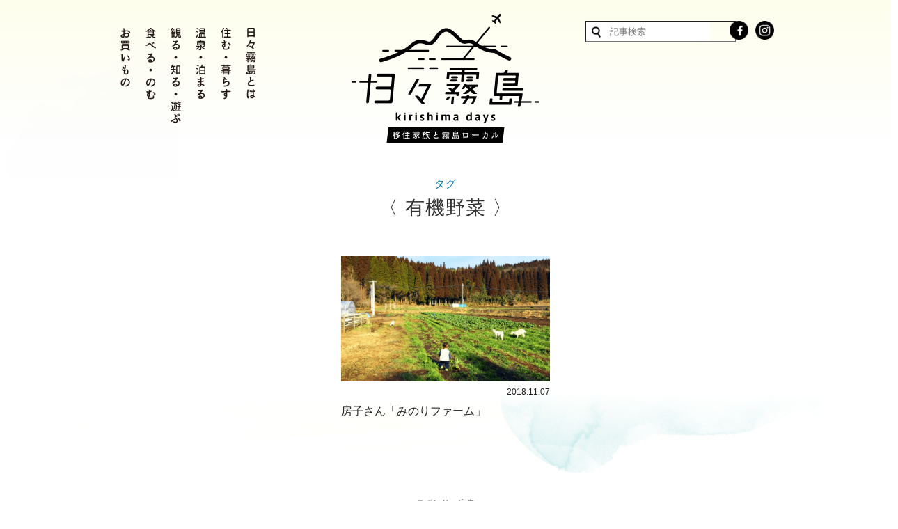

--- FILE ---
content_type: text/html; charset=UTF-8
request_url: https://hibi-kirishima.com/tag/%E6%9C%89%E6%A9%9F%E9%87%8E%E8%8F%9C
body_size: 13851
content:
<!DOCTYPE html><html lang="ja"><head prefix="og: http://ogp.me/ns# fb: http://ogp.me/ns/fb# article: http://ogp.me/ns/article#"><meta charset="UTF-8"><meta http-equiv="content-Script-Type" content="text/javascript"><meta name="viewport" content="width=device-width,initial-scale=1.0"><title> 有機野菜 | 日々霧島 移住家族の霧島ローカル</title><meta name="keywords" content=""><meta name="description" content=""><meta property="og:locale" content="ja_JP"><meta property="og:type" content="website"><meta property="og:title" content="日々霧島 移住家族の霧島ローカル"><meta property="og:url" content="https://hibi-kirishima.com"><meta property="og:description" content="移住家族の霧島ローカル"><meta property="og:site_name" content="日々霧島 移住家族の霧島ローカル"><meta property="og:image" content="https://hibi-kirishima.com/wp-content/themes/hibi-kirishima/img/ogp_img.png"><link href="https://hibi-kirishima.com/wp-content/cache/autoptimize/autoptimize_single_2aaa596442d91fb7f2b1017ea0aced32.php" rel="stylesheet" type="text/css" media="all"><link href="https://hibi-kirishima.com/wp-content/cache/autoptimize/autoptimize_single_b1d4cd80c143f186575a3c0893889cef.php" rel="stylesheet" type="text/css" media="all"><link rel="stylesheet" href="https://cdn.jsdelivr.net/bxslider/4.2.12/jquery.bxslider.css"><link rel="shortcut icon" href="img/favicon.ico"> <script src="https://ajax.googleapis.com/ajax/libs/jquery/3.3.1/jquery.min.js"></script> <script defer type="text/javascript" src="https://hibi-kirishima.com/wp-content/cache/autoptimize/autoptimize_single_ddd72aa8e4ab78075eef71b2975c8865.php"></script> <script defer type="text/javascript" src="https://hibi-kirishima.com/wp-content/cache/autoptimize/autoptimize_single_0c868b667ec3eb9f2817197d783f26c4.php"></script> <script defer type="text/javascript" src="https://hibi-kirishima.com/wp-content/cache/autoptimize/autoptimize_single_fff5bed5e9de1063945a0ba99ba78d17.php"></script> <script defer type="text/javascript" src="https://hibi-kirishima.com/wp-content/cache/autoptimize/autoptimize_single_35e989b18b6b6386fabaa1facea347ad.php"></script> <script defer src="https://cdn.jsdelivr.net/bxslider/4.2.12/jquery.bxslider.min.js"></script> <script defer src="[data-uri]"></script> <style type="text/css">.bx-wrapper {
  margin: 0 5px !important;
  -moz-box-shadow: none !important;
  -webkit-box-shadow: none !important;
  box-shadow: none !important;
  border: none !important;
  background: none !important;
}
.bx-wrapper .bx-prev {
    visibility: hidden !important;
}
.bx-wrapper .bx-next {
    visibility: hidden !important;
}</style> <script defer src="[data-uri]"></script>  <script defer src="https://www.googletagmanager.com/gtag/js?id=UA-125427072-1"></script> <script defer src="https://www.googletagmanager.com/gtag/js?id=G-V4RRH8DNX5"></script> <script defer src="[data-uri]"></script> <script async src="//pagead2.googlesyndication.com/pagead/js/adsbygoogle.js"></script> <script>(adsbygoogle = window.adsbygoogle || []).push({
    google_ad_client: "ca-pub-9497753744163108",
    enable_page_level_ads: true
  });</script> </head><body><div id="wrapper"><div id="header_sp"><h2><a href="https://hibi-kirishima.com"><img src="https://hibi-kirishima.com/wp-content/themes/hibi-kirishima/img/c_logo_sp.png" alt="日々霧島 / 移住家族の霧島ローカル"></a></h2><div id="nav-drawer"> <input id="nav-input" type="checkbox" class="nav-unshown"> <label id="nav-open" for="nav-input"><span></span></label> <label class="nav-unshown" id="nav-close" for="nav-input"></label><div id="nav-content"><ul><li><a href="https://hibi-kirishima.com/shopping">お買いもの</a></li><li><a href="https://hibi-kirishima.com/food">食べる・のむ</a></li><li><a href="https://hibi-kirishima.com/know">観る・知る・遊ぶ</a></li><li><a href="https://hibi-kirishima.com/spa">温泉・泊まる</a></li><li><a href="https://hibi-kirishima.com/live">住む・暮らす</a></li><li><a href="https://hibi-kirishima.com/about">日々霧島とは</a></li></ul><ul><li><form><span><input type="text" class="search rounded" placeholder=" 記事検索"></span></form></li><li class="h_sns_sp"><a href="https://www.facebook.com/%E6%97%A5%E3%80%85%E9%9C%A7%E5%B3%B6-322171075248334/" target="_blank"><img src="https://hibi-kirishima.com/wp-content/themes/hibi-kirishima/img/sns_01_sp.png" alt="日々霧島フェイスブック"></a> <a href="https://www.instagram.com/hibikiri/" target="_blank"><img src="https://hibi-kirishima.com/wp-content/themes/hibi-kirishima/img/sns_02_sp.png" alt="日々霧島インスタグラム"></a></li></ul></div></div></div><div id="header"><div id="header_in"><div id="menu_in_l"><ul><li class="menu_list"><a href="https://hibi-kirishima.com/shopping"><img src="https://hibi-kirishima.com/wp-content/themes/hibi-kirishima/img/menu_01.png" alt="お買いもの"></a></li><li class="menu_list"><a href="https://hibi-kirishima.com/food"><img src="https://hibi-kirishima.com/wp-content/themes/hibi-kirishima/img/menu_02.png" alt="食べる・のむ"></a></li><li class="menu_list"><a href="https://hibi-kirishima.com/know"><img src="https://hibi-kirishima.com/wp-content/themes/hibi-kirishima/img/menu_03.png" alt="観る・知る・遊ぶ"></a></li><li class="menu_list"><a href="https://hibi-kirishima.com/spa"><img src="https://hibi-kirishima.com/wp-content/themes/hibi-kirishima/img/menu_04.png" alt="温泉・泊まる"></a></li><li class="menu_list"><a href="https://hibi-kirishima.com/live"><img src="https://hibi-kirishima.com/wp-content/themes/hibi-kirishima/img/menu_05.png" alt="住む・暮らす"></a></li><li class="menu_list"><a href="https://hibi-kirishima.com/about"><img src="https://hibi-kirishima.com/wp-content/themes/hibi-kirishima/img/menu_about.png" alt="日々霧島とは"></a></li></ul></div><h2><a href="https://hibi-kirishima.com"><img src="https://hibi-kirishima.com/wp-content/themes/hibi-kirishima/img/c_logo.png" alt="日々霧島 / 移住家族の霧島ローカル"></a></h2><div id="menu_in_r"><form method="get" action="https://hibi-kirishima.com/" > <span><input name="s" type="text" class="search rounded" placeholder=" 記事検索"></span></form><a href="https://www.facebook.com/%E6%97%A5%E3%80%85%E9%9C%A7%E5%B3%B6-322171075248334/" target="_blank"><img src="https://hibi-kirishima.com/wp-content/themes/hibi-kirishima/img/sns_01.png" alt="日々霧島フェイスブック"></a> <a href="https://www.instagram.com/hibikiri/" target="_blank"><img src="https://hibi-kirishima.com/wp-content/themes/hibi-kirishima/img/sns_02.png" alt="日々霧島インスタグラム"></a></div></div></div><div class="c_box"><div class="c_t"><h1><span>タグ</span><br /> 〈
有機野菜 〉</h1></div><ul class="list_a"><li class="fadein"> <a href="https://hibi-kirishima.com/live/live_04/minori_f"><img src="https://hibi-kirishima.com/wp-content/uploads/2018/09/minori_f01.jpg" alt="房子さん「みのりファーム」" /><div class="list_deta"><p class="list_deta_l"></p><p class="list_deta_r">2018.11.07</p></div><h4>房子さん「みのりファーム」</h4></a></li></ul></div></div><div class="ad_box"><p>< スポンサー広告 ></p> <script async src="//pagead2.googlesyndication.com/pagead/js/adsbygoogle.js"></script>  <ins class="adsbygoogle"
 style="display:inline-block;width:300px;height:250px"
 data-ad-client="ca-pub-9497753744163108"
 data-ad-slot="8662876974"></ins> <script>(adsbygoogle = window.adsbygoogle || []).push({});</script> <script async src="//pagead2.googlesyndication.com/pagead/js/adsbygoogle.js"></script>  <ins class="adsbygoogle"
 style="display:inline-block;width:300px;height:250px"
 data-ad-client="ca-pub-9497753744163108"
 data-ad-slot="4879544632"></ins> <script>(adsbygoogle = window.adsbygoogle || []).push({});</script> </div><div class="top_info_box"> <img src="https://hibi-kirishima.com/wp-content/themes/hibi-kirishima/img/h_info.png" alt="日々霧島とは"><div class="top_info_text"><h3>日々霧島とは</h3><p>大阪市から移住した家族がヨソモノ目線を活かし、都市部では体験できない霧島ならではの魅力を紹介するサイト。<br /> 筆者は霧島市のなかでも、中山間地域に住まい、地元の方々との触れ合いや日々の暮らしを記事にしています。</p><p class="info_more"><a href="https://hibi-kirishima.com/about">さらにくわしく→</a></p></div></div><div class="about_box"><div class="about_box_in"> <img src="https://hibi-kirishima.com/wp-content/themes/hibi-kirishima/img/f_about_bg.png"><div class="about_text"><h3>霧島市について</h3><p>霧島市は鹿児島県の中央に位置し、北に霧島連山、南に桜島が望める。</p><p>霧島連山の恩恵である水は、焼酎や茶をはじめ、黒酢、黒豚、米、温泉など様々な特産物や観光資源の源泉。</p><p>霧島神宮・鹿児島神宮という2つの官幣大社もあり、様々な神話や伝説のはじまりの地としての側面も。</p><p>この恵まれた自然環境や歴史があることに加え、鹿児島空港や高速道路・鉄道網が発達しており、県外・市外からでも非常にアクセスしやすい立地となっている。</p><p class="info_more"><a href="https://hibi-kirishima.com/about/#city">さらにくわしく→</a></p></div></div></div><div class="f_category"><div class="f_category_in"><h3>カテゴリ一覧</h3><div class="f_category_in_l"><div class="f_category_in_list"><h4><a href="https://hibi-kirishima.com/shopping">お買いもの</a></h4><p><a href="https://hibi-kirishima.com/shopping/shopping_01">食べ物・飲み物</a> / <a href="https://hibi-kirishima.com/shopping/shopping_02">雑貨</a> / <a href="https://hibi-kirishima.com/shopping/shopping_03">日用品</a></p></div><div class="f_category_in_list"><h4><a href="https://hibi-kirishima.com/food">食べる・のむ</a></h4><p><a href="https://hibi-kirishima.com/food/food_01">昼</a> / <a href="https://hibi-kirishima.com/food/food_02">夜</a></p></div><div class="f_category_in_list"><h4><a href="https://hibi-kirishima.com/know">観る・知る・遊ぶ</a></h4><p><a href="https://hibi-kirishima.com/know/know_01">自然</a> / <a href="https://hibi-kirishima.com/know/know_02">施設</a> / <a href="https://hibi-kirishima.com/know/know_03">歴史・文化</a></p></div><div class="f_category_in_list"><h4><a href="https://hibi-kirishima.com/spa">温泉・泊まる</a></h4><p><a href="https://hibi-kirishima.com/spa/spa_01">天然かけ流し</a> / <a href="https://hibi-kirishima.com/spa/spa_02">家族風呂(湯)</a> / <a href="https://hibi-kirishima.com/spa/spa_03">露天風呂</a> / <a href="https://hibi-kirishima.com/spa/spa_04">サウナ</a> / <a href="https://hibi-kirishima.com/spa/spa_5">旅行</a></p></div><div class="f_category_in_list"><h4><a href="https://hibi-kirishima.com/live">住む・暮らす</a></h4><p><a href="https://hibi-kirishima.com/live/live_01">子育て</a> / <a href="https://hibi-kirishima.com/live/live_02">仕事</a> / <a href="https://hibi-kirishima.com/live/live_03">住まい</a> / <a href="https://hibi-kirishima.com/live/live_04">自然</a> / <a href="https://hibi-kirishima.com/live/live_04-live">暮らす</a></p></div></div></div></div><div class="f_tag"><div class="f_tag_in"><h3>タグ一覧</h3><div class="f_tag_in_list"><p> <a href="https://hibi-kirishima.com/tag/%e6%9c%9d%e9%a3%9f">#朝食</a> , <a href="https://hibi-kirishima.com/tag/%e5%b0%8f%e5%ad%a6%e6%a0%a1">#小学校</a> , <a href="https://hibi-kirishima.com/tag/%e7%a5%9e%e7%a4%be">#神社</a> , <a href="https://hibi-kirishima.com/tag/%e7%af%80%e7%b4%84">#節約</a> , <a href="https://hibi-kirishima.com/tag/%e9%83%b7%e5%9c%9f%e6%96%99%e7%90%86">#郷土料理</a> , <a href="https://hibi-kirishima.com/tag/%e7%89%9b">#牛</a> , <a href="https://hibi-kirishima.com/tag/%e9%ae%ae%e9%ad%9a">#鮮魚</a> , <a href="https://hibi-kirishima.com/tag/%e8%8c%b6%e6%91%98%e3%81%bf">#茶摘み</a> , <a href="https://hibi-kirishima.com/tag/%e3%82%ad%e3%83%93%e3%83%8a%e3%82%b4">#キビナゴ</a> , <a href="https://hibi-kirishima.com/tag/%e6%89%8b%e3%81%b3%e3%81%ad%e3%82%8a">#手びねり</a> , <a href="https://hibi-kirishima.com/tag/%e3%83%97%e3%83%a9%e3%82%a4%e3%83%99%e3%83%bc%e3%83%88%e3%83%aa%e3%83%90%e3%83%bc">#プライベートリバー</a> , <a href="https://hibi-kirishima.com/tag/%e5%b1%8b%e4%b9%85%e6%9d%89">#屋久杉</a> , <a href="https://hibi-kirishima.com/tag/%e7%97%85%e9%99%a2">#病院</a> , <a href="https://hibi-kirishima.com/tag/%e9%9c%a7%e5%b3%b6%e7%a5%9e%e5%ae%ae">#霧島神宮</a> , <a href="https://hibi-kirishima.com/tag/%e7%a7%98%e5%af%86%e5%9f%ba%e5%9c%b0">#秘密基地</a> , <a href="https://hibi-kirishima.com/tag/%e3%81%8a%e5%bc%81%e5%bd%93">#お弁当</a> , <a href="https://hibi-kirishima.com/tag/%e8%8c%b6%e7%a2%97">#茶碗</a> , <a href="https://hibi-kirishima.com/tag/%e6%ae%b5%e3%83%9c%e3%83%bc%e3%83%ab">#段ボール</a> , <a href="https://hibi-kirishima.com/tag/%e3%83%96%e3%83%ab%e3%83%bc%e3%83%99%e3%83%aa%e3%83%bc">#ブルーベリー</a> , <a href="https://hibi-kirishima.com/tag/%e9%9c%a7%e5%b3%b6%e9%80%a3%e5%b1%b1">#霧島連山</a> , <a href="https://hibi-kirishima.com/tag/%e7%8c%bf%e7%94%b0%e5%bd%a6%e7%a5%9e%e7%a4%be">#猿田彦神社</a> , <a href="https://hibi-kirishima.com/tag/%e9%bb%92%e8%b1%9a%e3%81%9b%e3%81%84%e3%82%8d">#黒豚せいろ</a> , <a href="https://hibi-kirishima.com/tag/%e9%9f%b3%e6%a5%bd%e9%91%91%e8%b3%9e%e4%bc%9a">#音楽鑑賞会</a> , <a href="https://hibi-kirishima.com/tag/%e4%b8%ad%e5%9b%bd%e6%96%99%e7%90%86">#中国料理</a> , <a href="https://hibi-kirishima.com/tag/%e3%81%92%e3%81%9f%e3%82%93%e3%81%af">#げたんは</a> , <a href="https://hibi-kirishima.com/tag/%e3%83%98%e3%83%b3%e3%82%bf%e8%a3%bd%e8%8c%b6">#ヘンタ製茶</a> , <a href="https://hibi-kirishima.com/tag/%e9%b9%bf%e5%85%90%e5%b3%b6%e7%a5%9e%e5%ae%ae">#鹿児島神宮</a> , <a href="https://hibi-kirishima.com/tag/%e7%8c%aa">#猪</a> , <a href="https://hibi-kirishima.com/tag/%e9%ba%ba">#麺</a> , <a href="https://hibi-kirishima.com/tag/%e7%a8%b2">#稲</a> , <a href="https://hibi-kirishima.com/tag/%e6%97%a5%e7%94%a8%e5%93%81">#日用品</a> , <a href="https://hibi-kirishima.com/tag/%e3%82%b9%e3%82%af%e3%83%bc%e3%83%ab%e3%83%90%e3%82%b9">#スクールバス</a> , <a href="https://hibi-kirishima.com/tag/%e7%a5%9e%e5%ae%ae">#神宮</a> , <a href="https://hibi-kirishima.com/tag/%e3%82%a2%e3%83%83%e3%83%97%e3%83%ab%e3%83%91%e3%82%a4">#アップルパイ</a> , <a href="https://hibi-kirishima.com/tag/%e7%b1%b3">#米</a> , <a href="https://hibi-kirishima.com/tag/%e7%be%8a">#羊</a> , <a href="https://hibi-kirishima.com/tag/%e3%82%b9%e3%83%bc%e3%83%91%e3%83%bc">#スーパー</a> , <a href="https://hibi-kirishima.com/tag/%e6%96%b0%e8%8c%b6">#新茶</a> , <a href="https://hibi-kirishima.com/tag/%e8%b1%86%e8%85%90">#豆腐</a> , <a href="https://hibi-kirishima.com/tag/%e9%87%89%e8%96%ac">#釉薬</a> , <a href="https://hibi-kirishima.com/tag/%e3%83%8f%e3%82%b0%e3%83%ad%e3%83%88%e3%83%b3%e3%83%9c">#ハグロトンボ</a> , <a href="https://hibi-kirishima.com/tag/%e7%b5%b6%e6%99%af">#絶景</a> , <a href="https://hibi-kirishima.com/tag/%e6%8e%88%e4%b9%b3%e4%b8%ad">#授乳中</a> , <a href="https://hibi-kirishima.com/tag/%e8%83%bd%e9%9d%a2">#能面</a> , <a href="https://hibi-kirishima.com/tag/%e8%a3%8f%e5%b1%b1">#裏山</a> , <a href="https://hibi-kirishima.com/tag/%e5%8f%a4%e5%8f%82%e5%b2%b3">#古参岳</a> , <a href="https://hibi-kirishima.com/tag/%e7%9a%bf">#皿</a> , <a href="https://hibi-kirishima.com/tag/%e3%83%97%e3%83%bc%e3%83%ab">#プール</a> , <a href="https://hibi-kirishima.com/tag/%e8%be%b2%e5%9c%9f%e5%ae%b6%e5%9c%92">#農土家園</a> , <a href="https://hibi-kirishima.com/tag/%e9%87%a3%e3%82%8a">#釣り</a> , <a href="https://hibi-kirishima.com/tag/%e8%be%bb%e5%a0%82%e3%81%ae%e4%ba%94%e8%bc%aa%e5%a1%94">#辻堂の五輪塔</a> , <a href="https://hibi-kirishima.com/tag/%e9%9c%a7%e5%b3%b6%e6%b8%a9%e6%b3%89%e5%b8%82%e5%a0%b4">#霧島温泉市場</a> , <a href="https://hibi-kirishima.com/tag/%e3%82%b5%e3%83%84%e3%83%9e%e3%82%a4%e3%83%a2">#サツマイモ</a> , <a href="https://hibi-kirishima.com/tag/%e5%9d%a6%e3%80%85%e9%ba%ba">#坦々麺</a> , <a href="https://hibi-kirishima.com/tag/%e8%96%aa">#薪</a> , <a href="https://hibi-kirishima.com/tag/%e6%8a%b9%e8%8c%b6">#抹茶</a> , <a href="https://hibi-kirishima.com/tag/%e5%88%9d%e5%8d%88%e7%a5%ad">#初午祭</a> , <a href="https://hibi-kirishima.com/tag/%e7%ab%b9%e3%81%ae%e9%a3%af%e7%9b%92%e7%82%8a%e7%88%a8">#竹の飯盒炊爨</a> , <a href="https://hibi-kirishima.com/tag/%e3%81%8a%e8%8c%b6">#お茶</a> , <a href="https://hibi-kirishima.com/tag/%e3%82%a4%e3%82%bf%e3%83%aa%e3%82%a2%e3%83%b3">#イタリアン</a> , <a href="https://hibi-kirishima.com/tag/ott">#夫</a> , <a href="https://hibi-kirishima.com/tag/%e4%b8%8a%e9%9d%b4">#上靴</a> , <a href="https://hibi-kirishima.com/tag/%e8%87%aa%e7%84%b6">#自然</a> , <a href="https://hibi-kirishima.com/tag/%e5%88%9d%e8%a9%a3">#初詣</a> , <a href="https://hibi-kirishima.com/tag/%e6%9c%9f%e9%96%93%e9%99%90%e5%ae%9a">#期間限定</a> , <a href="https://hibi-kirishima.com/tag/%e9%9c%a7%e5%b3%b6%e5%88%87%e5%ad%90">#霧島切子</a> , <a href="https://hibi-kirishima.com/tag/%e6%bf%83%e5%8e%9a%e3%82%bd%e3%83%95%e3%83%88%e3%82%af%e3%83%aa%e3%83%bc%e3%83%a0">#濃厚ソフトクリーム</a> , <a href="https://hibi-kirishima.com/tag/%e3%82%b4%e3%83%ab%e3%83%95">#ゴルフ</a> , <a href="https://hibi-kirishima.com/tag/%e9%9c%a7%e5%b3%b6%e8%8c%b6">#霧島茶</a> , <a href="https://hibi-kirishima.com/tag/%e8%96%aa%e3%82%8f%e3%82%8a">#薪わり</a> , <a href="https://hibi-kirishima.com/tag/%e9%bb%92%e8%b1%9a">#黒豚</a> , <a href="https://hibi-kirishima.com/tag/%e8%bb%bd%e7%9f%b3">#軽石</a> , <a href="https://hibi-kirishima.com/tag/%e5%b8%82%e5%bd%b9%e6%89%80">#市役所</a> , <a href="https://hibi-kirishima.com/tag/%e6%a1%9c%e5%b3%b6">#桜島</a> , <a href="https://hibi-kirishima.com/tag/%e8%88%ac%e8%8b%a5">#般若</a> , <a href="https://hibi-kirishima.com/tag/%e5%b1%b1%e8%8f%9c">#山菜</a> , <a href="https://hibi-kirishima.com/tag/%e6%9e%95%e5%b4%8e">#枕崎</a> , <a href="https://hibi-kirishima.com/tag/%e9%8e%ac">#鎬</a> , <a href="https://hibi-kirishima.com/tag/%e7%9b%86">#盆</a> , <a href="https://hibi-kirishima.com/tag/%e9%9c%a7%e5%b3%b6%e9%ab%98%e5%8e%9f%e7%94%a3">#霧島高原産</a> , <a href="https://hibi-kirishima.com/tag/%e7%85%ae%e3%81%97%e3%82%81">#煮しめ</a> , <a href="https://hibi-kirishima.com/tag/%e9%9c%a7%e5%b3%b6%e5%b7%9d">#霧島川</a> , <a href="https://hibi-kirishima.com/tag/%e7%94%b0%e6%a4%8d%e3%81%88">#田植え</a> , <a href="https://hibi-kirishima.com/tag/%e9%9c%a7%e5%b3%b6%e6%9d%b1%e7%a5%9e%e7%a4%be">#霧島東神社</a> , <a href="https://hibi-kirishima.com/tag/%e6%a3%ae%e6%9e%97%e3%82%bb%e3%83%a9%e3%83%94%e3%83%bc%e3%83%ad%e3%83%bc%e3%83%89">#森林セラピーロード</a> , <a href="https://hibi-kirishima.com/tag/%e3%82%af%e3%83%8c%e3%82%ae">#クヌギ</a> , <a href="https://hibi-kirishima.com/tag/%e3%83%a4%e3%83%9e%e3%83%89%e3%83%aa">#ヤマドリ</a> , <a href="https://hibi-kirishima.com/tag/%e3%83%ac%e3%82%b9%e3%83%88%e3%83%a9%e3%83%b3">#レストラン</a> , <a href="https://hibi-kirishima.com/tag/%e3%82%b9%e3%82%a4%e3%82%ab%e5%89%b2%e3%82%8a">#スイカ割り</a> , <a href="https://hibi-kirishima.com/tag/%e3%81%93%e3%81%95%e3%82%93%e7%ab%b9">#こさん竹</a> , <a href="https://hibi-kirishima.com/tag/%e9%a3%9f%e5%a0%82">#食堂</a> , <a href="https://hibi-kirishima.com/tag/tsuma">#妻</a> , <a href="https://hibi-kirishima.com/tag/%e9%a3%9b%e8%a1%8c%e6%a9%9f">#飛行機</a> , <a href="https://hibi-kirishima.com/tag/%e5%9b%9b%e5%ad%a3">#四季</a> , <a href="https://hibi-kirishima.com/tag/%e6%ad%b4%e5%8f%b2">#歴史</a> , <a href="https://hibi-kirishima.com/tag/%e3%82%b8%e3%82%a7%e3%83%a9%e3%83%bc%e3%83%88">#ジェラート</a> , <a href="https://hibi-kirishima.com/tag/%e3%83%9e%e3%83%ab%e3%82%b9%e3%82%a6%e3%82%a4%e3%82%b9%e3%82%ad%e3%83%bc">#マルスウイスキー</a> , <a href="https://hibi-kirishima.com/tag/%e8%8d%89%e5%8e%9f">#草原</a> , <a href="https://hibi-kirishima.com/tag/%e7%84%bc%e8%82%89">#焼肉</a> , <a href="https://hibi-kirishima.com/tag/%e5%9b%bd%e9%9a%9b%e4%ba%a4%e6%b5%81">#国際交流</a> , <a href="https://hibi-kirishima.com/tag/%e3%82%ab%e3%82%b7">#カシ</a> , <a href="https://hibi-kirishima.com/tag/%e9%bb%92%e3%82%b5%e3%83%97%e3%83%aa">#黒サプリ</a> , <a href="https://hibi-kirishima.com/tag/%e5%b7%9d%e9%81%8a%e3%81%b3">#川遊び</a> , <a href="https://hibi-kirishima.com/tag/%e7%a9%ba%e6%b8%af">#空港</a> , <a href="https://hibi-kirishima.com/tag/%e4%be%8f%e5%84%92%e3%81%a9%e3%82%93">#侏儒どん</a> , <a href="https://hibi-kirishima.com/tag/%e5%a4%a9%e7%8b%97">#天狗</a> , <a href="https://hibi-kirishima.com/tag/%e6%b9%af%e6%b2%bb%e5%a0%b4">#湯治場</a> , <a href="https://hibi-kirishima.com/tag/%e9%b0%b9%e7%af%80">#鰹節</a> , <a href="https://hibi-kirishima.com/tag/%e5%a4%a7%e8%8c%b6%e6%a8%b9">#大茶樹</a> , <a href="https://hibi-kirishima.com/tag/%e5%a2%93%e5%8f%82%e3%82%8a">#墓参り</a> , <a href="https://hibi-kirishima.com/tag/%e3%82%b9%e3%83%91%e3%82%a4%e3%82%b9%e3%82%ab%e3%83%ac%e3%83%bc">#スパイスカレー</a> , <a href="https://hibi-kirishima.com/tag/%e3%81%aa%e3%82%93%e3%81%93">#なんこ</a> , <a href="https://hibi-kirishima.com/tag/%e3%82%bf%e3%83%b4%e3%82%a7%e3%83%ab%e3%83%8a%e3%83%9e%e3%83%b3%e3%82%b8%e3%83%a3%e3%83%bc%e3%83%ac">#タヴェルナマンジャーレ</a> , <a href="https://hibi-kirishima.com/tag/%e8%be%b2%e4%bd%93%e9%a8%93">#農体験</a> , <a href="https://hibi-kirishima.com/tag/%e7%8b%ad%e9%87%8e%e7%a5%9e%e7%a4%be">#狭野神社</a> , <a href="https://hibi-kirishima.com/tag/%e6%bb%9d">#滝</a> , <a href="https://hibi-kirishima.com/tag/%e3%81%b5%e3%81%8f%e3%82%8c%e8%8f%93%e5%ad%90">#ふくれ菓子</a> , <a href="https://hibi-kirishima.com/tag/%e6%ba%96%e7%b5%b6%e6%bb%85%e5%8d%b1%e6%83%a7">#準絶滅危惧</a> , <a href="https://hibi-kirishima.com/tag/%e5%b1%b1%e3%81%ae%e4%b8%ad">#山の中</a> , <a href="https://hibi-kirishima.com/tag/%e9%b3%a5%e5%88%ba%e3%81%97">#鳥刺し</a> , <a href="https://hibi-kirishima.com/tag/%e4%b9%9d%e5%b7%9e">#九州</a> , <a href="https://hibi-kirishima.com/tag/%e3%83%87%e3%82%a3%e3%82%b9%e3%83%97%e3%83%ac%e3%82%a4">#ディスプレイ</a> , <a href="https://hibi-kirishima.com/tag/hige">#友人(ヒゲ)</a> , <a href="https://hibi-kirishima.com/tag/%e3%81%86%e3%81%aa%e3%81%8e">#うなぎ</a> , <a href="https://hibi-kirishima.com/tag/%e9%a2%a8%e6%99%af">#風景</a> , <a href="https://hibi-kirishima.com/tag/%e6%96%87%e5%8c%96">#文化</a> , <a href="https://hibi-kirishima.com/tag/%e9%a3%9f%e6%9d%90">#食材</a> , <a href="https://hibi-kirishima.com/tag/bar">#Bar</a> , <a href="https://hibi-kirishima.com/tag/%e9%ab%98%e5%8d%83%e7%a9%82%e5%b3%b0">#高千穂峰</a> , <a href="https://hibi-kirishima.com/tag/%e5%92%8c%e7%89%9b%e6%97%a5%e6%9c%ac%e4%b8%80">#和牛日本一</a> , <a href="https://hibi-kirishima.com/tag/%e5%b8%82%e5%96%b6%e5%9b%a3%e5%9c%b0">#市営団地</a> , <a href="https://hibi-kirishima.com/tag/%e3%83%81%e3%82%a7%e3%83%bc%e3%83%b3%e3%82%bd%e3%83%bc">#チェーンソー</a> , <a href="https://hibi-kirishima.com/tag/%e7%83%8f%e9%aa%a8%e9%b6%8f%e5%8d%b5%e9%bb%84">#烏骨鶏卵黄</a> , <a href="https://hibi-kirishima.com/tag/%e9%bb%92%e9%85%a2">#黒酢</a> , <a href="https://hibi-kirishima.com/tag/%e3%83%91%e3%83%b3%e5%b1%8b%e3%81%95%e3%82%93">#パン屋さん</a> , <a href="https://hibi-kirishima.com/tag/%e6%97%a5%e5%bd%93%e5%b1%b1">#日当山</a> , <a href="https://hibi-kirishima.com/tag/%e5%8f%a4%e7%9d%80">#古着</a> , <a href="https://hibi-kirishima.com/tag/%e5%ae%89%e6%a5%bd%e6%b8%a9%e6%b3%89">#安楽温泉</a> , <a href="https://hibi-kirishima.com/tag/%e6%96%b0%e3%81%95%e3%81%a4%e3%81%be%e7%af%80">#新さつま節</a> , <a href="https://hibi-kirishima.com/tag/%e9%87%9c%e7%82%92%e3%82%8a%e8%8c%b6">#釜炒り茶</a> , <a href="https://hibi-kirishima.com/tag/%e5%a7%b6%e8%89%af">#姶良</a> , <a href="https://hibi-kirishima.com/tag/%e3%82%82%e3%81%bf%e3%81%ae%e6%9c%a8">#もみの木</a> , <a href="https://hibi-kirishima.com/tag/%e9%b6%8f%e5%88%ba">#鶏刺</a> , <a href="https://hibi-kirishima.com/tag/%e6%9c%ac">#本</a> , <a href="https://hibi-kirishima.com/tag/%e8%8b%97%e5%8d%8a%e4%bd%9c">#苗半作</a> , <a href="https://hibi-kirishima.com/tag/%e5%a4%b7%e5%ae%88%e7%a5%9e%e7%a4%be">#夷守神社</a> , <a href="https://hibi-kirishima.com/tag/%e7%ab%b9%e7%ab%bf">#竹竿</a> , <a href="https://hibi-kirishima.com/tag/%e5%85%ac%e6%b0%91%e9%a4%a8">#公民館</a> , <a href="https://hibi-kirishima.com/tag/%e5%9b%ba%e6%9c%89%e7%a8%ae">#固有種</a> , <a href="https://hibi-kirishima.com/tag/%e8%a7%a3%e7%a6%81">#解禁</a> , <a href="https://hibi-kirishima.com/tag/diy">#DIY</a> , <a href="https://hibi-kirishima.com/tag/%e5%b1%85%e9%85%92%e5%b1%8b">#居酒屋</a> , <a href="https://hibi-kirishima.com/tag/pan">#パン</a> , <a href="https://hibi-kirishima.com/tag/%e9%af%89">#鯉</a> , <a href="https://hibi-kirishima.com/tag/%e4%bf%9d%e8%82%b2%e5%9c%92">#保育園</a> , <a href="https://hibi-kirishima.com/tag/%e9%bb%92%e5%8d%83%e4%bb%a3%e9%a6%99">#黒千代香</a> , <a href="https://hibi-kirishima.com/tag/%e7%b4%85%e3%81%af%e3%82%8b%e3%81%8b">#紅はるか</a> , <a href="https://hibi-kirishima.com/tag/%e6%9c%ac%e5%9d%8a%e9%85%92%e9%80%a0">#本坊酒造</a> , <a href="https://hibi-kirishima.com/tag/%e4%bd%93%e9%a8%93">#体験</a> , <a href="https://hibi-kirishima.com/tag/%e9%b9%bf%e5%85%90%e5%b3%b6%e9%bb%92%e7%89%9b">#鹿児島黒牛</a> , <a href="https://hibi-kirishima.com/tag/%e8%b5%a4%e3%81%84%e5%b1%8b%e6%a0%b9">#赤い屋根</a> , <a href="https://hibi-kirishima.com/tag/%e6%96%a7">#斧</a> , <a href="https://hibi-kirishima.com/tag/%e8%96%a9%e6%91%a9%e8%8a%8b">#薩摩芋</a> , <a href="https://hibi-kirishima.com/tag/%e3%82%b3%e3%83%bc%e3%83%92%e3%83%bc">#コーヒー</a> , <a href="https://hibi-kirishima.com/tag/%e6%b8%a9%e6%b3%89%e9%a3%9f%e3%83%91%e3%83%b3">#温泉食パン</a> , <a href="https://hibi-kirishima.com/tag/%e6%ad%a3%e6%9c%88%e6%96%99%e7%90%86">#正月料理</a> , <a href="https://hibi-kirishima.com/tag/t%e3%82%b7%e3%83%a3%e3%83%84">#Tシャツ</a> , <a href="https://hibi-kirishima.com/tag/%e6%b8%a9%e6%b3%89%e3%81%8a%e3%81%ab%e3%81%8e%e3%82%8a">#温泉おにぎり</a> , <a href="https://hibi-kirishima.com/tag/%e3%81%82%e3%81%98%e7%a6%8f">#あじ福</a> , <a href="https://hibi-kirishima.com/tag/%e6%89%8b%e3%82%82%e3%81%bf%e8%8c%b6">#手もみ茶</a> , <a href="https://hibi-kirishima.com/tag/%e8%92%b2%e7%94%9f">#蒲生</a> , <a href="https://hibi-kirishima.com/tag/%e7%89%a7%e5%9c%92%e7%94%ba">#牧園町</a> , <a href="https://hibi-kirishima.com/tag/%e6%8c%81%e4%b9%85%e8%b5%b0">#持久走</a> , <a href="https://hibi-kirishima.com/tag/%e3%82%ad%e3%83%aa%e3%82%b7%e3%83%9e%e3%83%84%e3%83%84%e3%82%b8">#キリシマツツジ</a> , <a href="https://hibi-kirishima.com/tag/%e5%b0%8f%e8%a6%8f%e6%a8%a1%e6%a0%a1">#小規模校</a> , <a href="https://hibi-kirishima.com/tag/%e6%9d%b1%e9%9c%a7%e5%b3%b6%e7%a5%9e%e7%a4%be">#東霧島神社</a> , <a href="https://hibi-kirishima.com/tag/%e5%b7%9d%e9%ad%9a">#川魚</a> , <a href="https://hibi-kirishima.com/tag/%e3%81%8a%e5%a5%bd%e3%81%bf%e7%84%bc%e3%81%8d">#お好み焼き</a> , <a href="https://hibi-kirishima.com/tag/%e9%aa%a8%e7%9b%a4%e3%82%b1%e3%82%a2">#骨盤ケア</a> , <a href="https://hibi-kirishima.com/tag/%e3%82%aa%e3%83%8b%e3%83%a4%e3%83%b3%e3%83%9e">#オニヤンマ</a> , <a href="https://hibi-kirishima.com/tag/%e6%9c%a8%e6%9d%90">#木材</a> , <a href="https://hibi-kirishima.com/tag/%e9%ab%98%e5%8d%83%e7%a9%82">#高千穂</a> , <a href="https://hibi-kirishima.com/tag/%e3%82%84%e3%81%8e">#やぎ</a> , <a href="https://hibi-kirishima.com/tag/%e9%ae%8e">#鮎</a> , <a href="https://hibi-kirishima.com/tag/%e7%84%a1%e4%ba%ba%e8%b2%a9%e5%a3%b2">#無人販売</a> , <a href="https://hibi-kirishima.com/tag/%e8%96%aa%e3%82%b9%e3%83%88%e3%83%bc%e3%83%96">#薪ストーブ</a> , <a href="https://hibi-kirishima.com/tag/%e6%97%a5%e6%9c%ac%e9%85%92">#日本酒</a> , <a href="https://hibi-kirishima.com/tag/%e6%a4%8e%e8%8c%b8%e5%8e%9f%e6%9c%a8">#椎茸原木</a> , <a href="https://hibi-kirishima.com/tag/%e6%a3%92%e8%b8%8a%e3%82%8a">#棒踊り</a> , <a href="https://hibi-kirishima.com/tag/%e6%a3%ae">#森</a> , <a href="https://hibi-kirishima.com/tag/%e7%92%b0%e5%a2%83">#環境</a> , <a href="https://hibi-kirishima.com/tag/%e5%b7%a3%e7%ab%8b%e3%81%a1">#巣立ち</a> , <a href="https://hibi-kirishima.com/tag/%e3%81%aa%e3%81%9f%e3%81%ad%e6%b2%b9">#なたね油</a> , <a href="https://hibi-kirishima.com/tag/%e3%81%82%e3%81%94%e8%82%89">#あご肉</a> , <a href="https://hibi-kirishima.com/tag/%e3%82%a4%e3%82%bf%e3%83%aa%e3%82%a2%e6%96%99%e7%90%86">#イタリア料理</a> , <a href="https://hibi-kirishima.com/tag/%e6%9c%ac%e6%9e%af%e7%af%80">#本枯節</a> , <a href="https://hibi-kirishima.com/tag/%e6%9d%89">#杉</a> , <a href="https://hibi-kirishima.com/tag/%e9%9c%a7%e5%b3%b6%e8%a3%82%e7%bd%85%e6%b0%b4">#霧島裂罅水</a> , <a href="https://hibi-kirishima.com/tag/%e6%9f%8f%e9%a4%85">#柏餅</a> , <a href="https://hibi-kirishima.com/tag/%e6%97%a5%e6%9c%ac%e8%8c%b6">#日本茶</a> , <a href="https://hibi-kirishima.com/tag/%e3%81%9d%e3%81%b0">#そば</a> , <a href="https://hibi-kirishima.com/tag/%e3%82%ab%e3%83%95%e3%82%a7">#カフェ</a> , <a href="https://hibi-kirishima.com/tag/%e7%94%b0%e5%9c%92">#田園</a> , <a href="https://hibi-kirishima.com/tag/%e5%ba%ad">#庭</a> , <a href="https://hibi-kirishima.com/tag/%e9%87%8c%e5%b1%b1%e5%ad%a6%e7%bf%92">#里山学習</a> , <a href="https://hibi-kirishima.com/tag/%e9%9c%a7%e5%b3%b6%e5%b2%91%e7%a5%9e%e7%a4%be">#霧島岑神社</a> , <a href="https://hibi-kirishima.com/tag/%e6%b8%85%e6%b5%81">#清流</a> , <a href="https://hibi-kirishima.com/tag/%e3%81%b2%e3%81%aa%e3%81%9f%e3%82%84%e3%81%be">#ひなたやま</a> , <a href="https://hibi-kirishima.com/tag/%e7%94%a3%e5%be%8c%e3%82%b1%e3%82%a2">#産後ケア</a> , <a href="https://hibi-kirishima.com/tag/%e6%b6%88%e9%98%b2%e5%9b%a3">#消防団</a> , <a href="https://hibi-kirishima.com/tag/%e3%82%ab%e3%83%8b">#カニ</a> , <a href="https://hibi-kirishima.com/tag/%e6%ad%a3%e4%b8%b8%e5%b1%8b">#正丸屋</a> , <a href="https://hibi-kirishima.com/tag/%e9%b6%8f">#鶏</a> , <a href="https://hibi-kirishima.com/tag/%e9%af%89%e3%81%93%e3%81%8f">#鯉こく</a> , <a href="https://hibi-kirishima.com/tag/100%e5%86%86">#100円</a> , <a href="https://hibi-kirishima.com/tag/%e6%b9%af%e6%b2%bb">#湯治</a> , <a href="https://hibi-kirishima.com/tag/%e3%83%af%e3%82%a4%e3%83%b3">#ワイン</a> , <a href="https://hibi-kirishima.com/tag/%e5%9c%b0%e5%9f%9f%e3%81%ae%e6%96%b9">#地域の方</a> , <a href="https://hibi-kirishima.com/tag/%e9%83%b7%e5%9c%9f%e8%8a%b8%e8%83%bd">#郷土芸能</a> , <a href="https://hibi-kirishima.com/tag/%e6%95%99%e8%82%b2">#教育</a> , <a href="https://hibi-kirishima.com/tag/%e3%82%aa%e3%83%bc%e3%83%99%e3%83%ab%e3%82%b8%e3%83%a5">#オーベルジュ</a> , <a href="https://hibi-kirishima.com/tag/%e5%a4%a7%e8%b3%80%e3%83%8f%e3%82%b9">#大賀ハス</a> , <a href="https://hibi-kirishima.com/tag/%e3%81%8a%e3%81%95%e3%81%a4%e3%83%81%e3%83%83%e3%83%97">#おさつチップ</a> , <a href="https://hibi-kirishima.com/tag/%e5%b0%8f%e6%b5%9c">#小浜</a> , <a href="https://hibi-kirishima.com/tag/%e9%87%8c%e5%b1%b1">#里山</a> , <a href="https://hibi-kirishima.com/tag/%e6%9e%95%e5%b4%8e%e3%81%8b%e3%81%a4%e3%81%8a">#枕崎かつお</a> , <a href="https://hibi-kirishima.com/tag/%e3%83%97%e3%83%aa%e3%83%b3">#プリン</a> , <a href="https://hibi-kirishima.com/tag/%e7%99%bb%e5%b1%b1">#登山</a> , <a href="https://hibi-kirishima.com/tag/%e7%94%9f%e8%8f%93%e5%ad%90">#生菓子</a> , <a href="https://hibi-kirishima.com/tag/%e7%b4%ab%e9%99%bd%e8%8a%b1">#紫陽花</a> , <a href="https://hibi-kirishima.com/tag/%e5%8f%b8%e9%a6%ac%e9%81%bc%e5%a4%aa%e9%83%8e">#司馬遼太郎</a> , <a href="https://hibi-kirishima.com/tag/%e7%84%a1%e6%b7%bb%e5%8a%a0">#無添加</a> , <a href="https://hibi-kirishima.com/tag/%e4%b8%ad%e6%b4%a5%e5%b7%9d">#中津川</a> , <a href="https://hibi-kirishima.com/tag/%e6%8c%bf%e3%81%97%e6%9c%a8">#挿し木</a> , <a href="https://hibi-kirishima.com/tag/%e3%82%b5%e3%83%84%e3%83%9e%e3%82%a4%e3%83%a2%e6%a4%8d%e3%81%88">#サツマイモ植え</a> , <a href="https://hibi-kirishima.com/tag/%e9%ac%bc%e7%a3%90%e9%9a%8e%e6%ae%b5">#鬼磐階段</a> , <a href="https://hibi-kirishima.com/tag/%e5%b1%b1">#山</a> , <a href="https://hibi-kirishima.com/tag/%e7%bf%92%e3%81%84%e4%ba%8b">#習い事</a> , <a href="https://hibi-kirishima.com/tag/%e5%8a%a9%e7%94%a3%e9%99%a2">#助産院</a> , <a href="https://hibi-kirishima.com/tag/%e3%82%84%e3%81%be%e3%81%9a%e3%81%bf%e8%be%b2%e5%9c%92">#やまずみ農園</a> , <a href="https://hibi-kirishima.com/tag/%e6%94%be%e6%b5%81">#放流</a> , <a href="https://hibi-kirishima.com/tag/%e6%9c%89%e5%bd%a2%e6%96%87%e5%8c%96%e8%b2%a1">#有形文化財</a> , <a href="https://hibi-kirishima.com/tag/%e7%8a%ac">#犬</a> , <a href="https://hibi-kirishima.com/tag/%e3%81%9d%e3%81%86%e3%82%81%e3%82%93%e6%b5%81%e3%81%97">#そうめん流し</a> , <a href="https://hibi-kirishima.com/tag/%e6%89%8b%e4%bd%9c%e3%82%8a">#手作り</a> , <a href="https://hibi-kirishima.com/tag/%e5%ae%bf">#宿</a> , <a href="https://hibi-kirishima.com/tag/%e3%81%a4%e3%81%be%e3%81%bf">#つまみ</a> , <a href="https://hibi-kirishima.com/tag/%e9%a7%92%e6%89%93%e3%81%a1">#駒打ち</a> , <a href="https://hibi-kirishima.com/tag/%e9%be%8d%e9%a6%ac%e3%81%a8%e3%81%8a%e9%be%8d">#龍馬とお龍</a> , <a href="https://hibi-kirishima.com/tag/%e6%8e%88%e6%a5%ad">#授業</a> , <a href="https://hibi-kirishima.com/tag/%e3%83%9d%e3%83%ab%e3%83%88%e3%82%ac%e3%83%ab">#ポルトガル</a> , <a href="https://hibi-kirishima.com/tag/%e7%94%b0%e3%82%93%e3%81%bc">#田んぼ</a> , <a href="https://hibi-kirishima.com/tag/%e6%a0%97%e9%87%8e%e5%b2%b3">#栗野岳</a> , <a href="https://hibi-kirishima.com/tag/%e6%95%a3%e9%ab%aa">#散髪</a> , <a href="https://hibi-kirishima.com/tag/%e6%96%99%e7%90%86%e6%95%99%e5%ae%a4">#料理教室</a> , <a href="https://hibi-kirishima.com/tag/%e4%b8%80%e7%95%aa%e3%81%a0%e3%81%97">#一番だし</a> , <a href="https://hibi-kirishima.com/tag/%e5%b0%82%e9%96%80%e5%ba%97">#専門店</a> , <a href="https://hibi-kirishima.com/tag/%e5%a4%a7%e6%b5%aa%e6%b1%a0">#大浪池</a> , <a href="https://hibi-kirishima.com/tag/%e9%81%8a%e3%81%b3">#遊び</a> , <a href="https://hibi-kirishima.com/tag/%e6%a2%85%e9%9b%a8">#梅雨</a> , <a href="https://hibi-kirishima.com/tag/%e8%a1%97%e9%81%93%e3%82%92%e3%82%86%e3%81%8f">#街道をゆく</a> , <a href="https://hibi-kirishima.com/tag/%e9%9c%a7%e5%b3%b6%e7%a5%9e%e5%ae%ae%e9%a7%85">#霧島神宮駅</a> , <a href="https://hibi-kirishima.com/tag/%e3%82%a8%e3%83%89%e3%83%92%e3%82%ac%e3%83%b3">#エドヒガン</a> , <a href="https://hibi-kirishima.com/tag/%e3%81%93%e3%81%a3%e3%81%b7%e5%b1%8b%e3%81%95%e3%82%93">#こっぷ屋さん</a> , <a href="https://hibi-kirishima.com/tag/%e8%be%b2%e5%9c%92">#農園</a> , <a href="https://hibi-kirishima.com/tag/%e6%80%a7%e7%a9%ba">#性空</a> , <a href="https://hibi-kirishima.com/tag/%e3%81%a9%e3%82%93%e3%81%90%e3%82%8a">#どんぐり</a> , <a href="https://hibi-kirishima.com/tag/%e7%be%8e%e8%a1%93%e6%95%99%e5%ae%a4">#美術教室</a> , <a href="https://hibi-kirishima.com/tag/%e5%a4%a9%e6%97%a5%e6%b5%b7%e5%a1%a9">#天日海塩</a> , <a href="https://hibi-kirishima.com/tag/%e3%83%88%e3%82%a6%e3%83%a2%e3%83%ad%e3%82%b3%e3%82%b7">#トウモロコシ</a> , <a href="https://hibi-kirishima.com/tag/%e5%ad%90%e8%82%b2%e3%81%a6">#子育て</a> , <a href="https://hibi-kirishima.com/tag/%e3%82%b8%e3%83%93%e3%82%a8">#ジビエ</a> , <a href="https://hibi-kirishima.com/tag/%e6%9c%89%e6%a9%9f%e9%87%8e%e8%8f%9c">#有機野菜</a> , <a href="https://hibi-kirishima.com/tag/%e5%a4%a9%e7%84%b6">#天然</a> , <a href="https://hibi-kirishima.com/tag/%e6%96%b0%e9%ae%ae">#新鮮</a> , <a href="https://hibi-kirishima.com/tag/%e6%97%a5%e5%b8%b0%e3%82%8a%e6%b9%af">#日帰り湯</a> , <a href="https://hibi-kirishima.com/tag/%e8%94%b5%e5%85%83">#蔵元</a> , <a href="https://hibi-kirishima.com/tag/%e7%a8%ae%e9%a7%92">#種駒</a> , <a href="https://hibi-kirishima.com/tag/%e4%b8%ad%e6%b4%a5%e5%b7%9d%e5%b0%8f%e5%ad%a6%e6%a0%a1">#中津川小学校</a> , <a href="https://hibi-kirishima.com/tag/%e8%97%a4%e3%81%ae%e8%8a%b1">#藤の花</a> , <a href="https://hibi-kirishima.com/tag/%e9%87%8e%e9%b3%a5">#野鳥</a> , <a href="https://hibi-kirishima.com/tag/%e7%8a%ac%e9%a3%bc%e3%81%ae%e6%bb%9d">#犬飼の滝</a> , <a href="https://hibi-kirishima.com/tag/%e6%b9%a7%e6%b0%b4%e7%94%ba">#湧水町</a> , <a href="https://hibi-kirishima.com/tag/%e6%b5%b7">#海</a> , <a href="https://hibi-kirishima.com/tag/%e6%b0%91%e6%b3%8a">#民泊</a> , <a href="https://hibi-kirishima.com/tag/%e4%ba%8c%e7%95%aa%e3%81%a0%e3%81%97">#二番だし</a> , <a href="https://hibi-kirishima.com/tag/%e7%af%80%e5%88%86">#節分</a> , <a href="https://hibi-kirishima.com/tag/%e7%ab%b9%e3%82%b9%e3%83%88%e3%83%83%e3%82%af">#竹ストック</a> , <a href="https://hibi-kirishima.com/tag/%e3%83%ac%e3%83%b3%e3%82%b2">#レンゲ</a> , <a href="https://hibi-kirishima.com/tag/%e3%82%82%e3%81%a1%e9%ba%a6">#もち麦</a> , <a href="https://hibi-kirishima.com/tag/%e5%a4%a9%e7%84%b6%e9%ae%8e">#天然鮎</a> , <a href="https://hibi-kirishima.com/tag/%e3%83%99%e3%83%bc%e3%82%ab%e3%83%aa%e3%83%bc">#ベーカリー</a> , <a href="https://hibi-kirishima.com/tag/%e5%92%8c%e6%b0%97%e7%a5%9e%e7%a4%be">#和気神社</a> , <a href="https://hibi-kirishima.com/tag/%e3%82%ac%e3%83%a9%e3%82%b9%e5%b7%a5%e8%8a%b8">#ガラス工芸</a> , <a href="https://hibi-kirishima.com/tag/%e3%83%a4%e3%82%ae">#ヤギ</a> , <a href="https://hibi-kirishima.com/tag/%e3%81%97%e3%82%81%e9%a3%be%e3%82%8a">#しめ飾り</a> , <a href="https://hibi-kirishima.com/tag/%e4%b8%80%e3%81%a9%e3%82%93">#一どん</a> , <a href="https://hibi-kirishima.com/tag/%e9%a0%82%e3%81%8d%e7%89%a9">#頂き物</a> , <a href="https://hibi-kirishima.com/tag/%e3%81%8a%e3%82%80%e3%81%99%e3%81%b3">#おむすび</a> , <a href="https://hibi-kirishima.com/tag/%e4%b8%b8%e6%b1%a0%e6%b9%a7%e6%b0%b4">#丸池湧水</a> , <a href="https://hibi-kirishima.com/tag/%e5%a4%95%e6%97%a5">#夕日</a> , <a href="https://hibi-kirishima.com/tag/%e9%b3%a5%e7%8d%a3%e5%ae%b3">#鳥獣害</a> , <a href="https://hibi-kirishima.com/tag/%e5%a4%a9%e7%84%b6%e3%81%8b%e3%81%91%e6%b5%81%e3%81%97">#天然かけ流し</a> , <a href="https://hibi-kirishima.com/tag/%e6%b9%a7%e3%81%8d%e6%b0%b4">#湧き水</a> , <a href="https://hibi-kirishima.com/tag/%e9%80%81%e8%bf%8e">#送迎</a> , <a href="https://hibi-kirishima.com/tag/%e3%81%8b%e3%81%be%e3%81%a9">#かまど</a> , <a href="https://hibi-kirishima.com/tag/%e9%85%92%e5%b1%8b">#酒屋</a> , <a href="https://hibi-kirishima.com/tag/%e5%91%b3%e5%99%8c">#味噌</a> , <a href="https://hibi-kirishima.com/tag/%e6%97%a5%e6%9c%ac%e5%88%9d%e6%96%b0%e5%a9%9a%e6%97%85%e8%a1%8c">#日本初新婚旅行</a> , <a href="https://hibi-kirishima.com/tag/%e3%82%ab%e3%83%a1%e3%83%a9">#カメラ</a> , <a href="https://hibi-kirishima.com/tag/%e3%82%b7%e3%82%b8%e3%83%a5%e3%82%a6%e3%82%ab%e3%83%a9">#シジュウカラ</a> , <a href="https://hibi-kirishima.com/tag/%e9%81%8a%e6%ad%a9%e9%81%93">#遊歩道</a> , <a href="https://hibi-kirishima.com/tag/%e9%9c%a7%e5%b3%b6%e3%82%a2%e3%83%bc%e3%83%88%e3%81%ae%e6%a3%ae">#霧島アートの森</a> , <a href="https://hibi-kirishima.com/tag/%e5%8f%a4%e6%b0%91%e5%ae%b6">#古民家</a> , <a href="https://hibi-kirishima.com/tag/%e9%a7%85">#駅</a> , <a href="https://hibi-kirishima.com/tag/%e9%bb%92%e3%81%95%e3%81%a4%e3%81%be%e9%b6%8f">#黒さつま鶏</a> , <a href="https://hibi-kirishima.com/tag/%e4%bc%8a%e9%82%aa%e9%82%a3%e5%b2%90%e7%a5%9e%e7%a4%be">#伊邪那岐神社</a> , <a href="https://hibi-kirishima.com/tag/%e9%9f%93%e5%9b%bd%e5%b2%b3">#韓国岳</a> , <a href="https://hibi-kirishima.com/tag/%e3%81%af%e3%81%a1%e3%81%bf%e3%81%a4">#はちみつ</a> , <a href="https://hibi-kirishima.com/tag/%e9%9b%91%e7%a9%80">#雑穀</a> , <a href="https://hibi-kirishima.com/tag/%e6%a2%a8">#梨</a> , <a href="https://hibi-kirishima.com/tag/%e3%83%8f%e3%83%a4%e3%83%88%e3%82%a6%e3%83%aa">#ハヤトウリ</a> , <a href="https://hibi-kirishima.com/tag/%e6%b2%88%e4%b8%8b%e6%a9%8b">#沈下橋</a> , <a href="https://hibi-kirishima.com/tag/%e4%bd%93%e9%a8%93%e6%95%99%e5%ae%a4">#体験教室</a> , <a href="https://hibi-kirishima.com/tag/%e7%83%8f%e9%aa%a8%e9%b6%8f">#烏骨鶏</a> , <a href="https://hibi-kirishima.com/tag/%e5%a4%96%e9%81%8a%e3%81%b3">#外遊び</a> , <a href="https://hibi-kirishima.com/tag/%e3%81%88%e3%81%b3%e3%81%ae%e9%ab%98%e5%8e%9f">#えびの高原</a> , <a href="https://hibi-kirishima.com/tag/%e3%82%b9%e3%83%a2%e3%83%a2">#スモモ</a> , <a href="https://hibi-kirishima.com/tag/%e9%96%80%e6%9d%be">#門松</a> , <a href="https://hibi-kirishima.com/tag/%e8%8c%85%e3%81%ae%e8%bc%aa%e3%81%8f%e3%81%90%e3%82%8a">#茅の輪くぐり</a> , <a href="https://hibi-kirishima.com/tag/%e3%81%84%e3%81%a1%e3%81%94">#いちご</a> , <a href="https://hibi-kirishima.com/tag/%e5%9c%b0%e7%94%a3%e5%9c%b0%e6%b6%88">#地産地消</a> , <a href="https://hibi-kirishima.com/tag/%e5%ae%b6%e6%97%8f%e9%a2%a8%e5%91%82%e6%b9%af">#家族風呂(湯)</a> , <a href="https://hibi-kirishima.com/tag/%e9%81%8a%e5%85%b7">#遊具</a> , <a href="https://hibi-kirishima.com/tag/%e8%bb%8a">#車</a> , <a href="https://hibi-kirishima.com/tag/%e5%9b%b2%e7%82%89%e8%a3%8f">#囲炉裏</a> , <a href="https://hibi-kirishima.com/tag/%e5%ad%90%e4%be%9b">#子供</a> , <a href="https://hibi-kirishima.com/tag/%e6%b2%b3%e5%86%85%e6%ba%90%e4%b8%80%e9%83%8e%e5%95%86%e5%ba%97">#河内源一郎商店</a> , <a href="https://hibi-kirishima.com/tag/%e9%b9%bf%e5%85%90%e5%b3%b6%e3%83%a9%e3%83%bc%e3%83%a1%e3%83%b3">#鹿児島ラーメン</a> , <a href="https://hibi-kirishima.com/tag/%e7%a5%ad%e3%82%8a">#祭り</a> , <a href="https://hibi-kirishima.com/tag/%e5%b7%a3">#巣</a> , <a href="https://hibi-kirishima.com/tag/%e5%a4%a9%e9%99%8d%e5%b7%9d">#天降川</a> , <a href="https://hibi-kirishima.com/tag/%e3%82%a2%e3%82%b9%e3%83%ac%e3%83%81%e3%83%83%e3%82%af">#アスレチック</a> , <a href="https://hibi-kirishima.com/tag/%e5%8e%9f%e6%9c%a8%e6%a4%8e%e8%8c%b8">#原木椎茸</a> , <a href="https://hibi-kirishima.com/tag/%e8%b6%b3%e6%b9%af">#足湯</a> , <a href="https://hibi-kirishima.com/tag/%e9%9b%91%e7%85%ae">#雑煮</a> , <a href="https://hibi-kirishima.com/tag/%e7%a6%8f%e8%b1%86">#福豆</a> , <a href="https://hibi-kirishima.com/tag/%e4%bb%8a%e8%82%89%e5%b1%8b">#今肉屋</a> , <a href="https://hibi-kirishima.com/tag/%e8%8c%b6%e7%95%91">#茶畑</a> , <a href="https://hibi-kirishima.com/tag/%e6%9c%89%e6%a9%9f%e6%a0%bd%e5%9f%b9">#有機栽培</a> , <a href="https://hibi-kirishima.com/tag/%e3%81%b6%e3%81%a9%e3%81%86">#ぶどう</a> , <a href="https://hibi-kirishima.com/tag/%e9%8a%80%e6%9d%8f">#銀杏</a> , <a href="https://hibi-kirishima.com/tag/%e7%8a%ac%e9%a3%bc">#犬飼</a> , <a href="https://hibi-kirishima.com/tag/%e3%83%a2%e3%83%bc%e3%83%8b%e3%83%b3%e3%82%b0">#モーニング</a> , <a href="https://hibi-kirishima.com/tag/%e5%bc%93%e9%81%93">#弓道</a> , <a href="https://hibi-kirishima.com/tag/%e8%a6%aa">#親</a> , <a href="https://hibi-kirishima.com/tag/%e3%82%a2%e3%82%a4%e3%82%b9%e3%82%b9%e3%82%b1%e3%83%bc%e3%83%88">#アイススケート</a> , <a href="https://hibi-kirishima.com/tag/%e3%81%a4%e3%82%8b%e3%81%97%e9%a3%be%e3%82%8a">#つるし飾り</a> , <a href="https://hibi-kirishima.com/tag/%e3%83%9d%e3%82%b9%e3%83%88">#ポスト</a> , <a href="https://hibi-kirishima.com/tag/%e7%a9%b4%e5%a0%b4">#穴場</a> , <a href="https://hibi-kirishima.com/tag/%e9%87%8e%e8%8f%9c">#野菜</a> , <a href="https://hibi-kirishima.com/tag/%e7%94%b0%e3%82%93%e3%81%bc%e3%83%97%e3%83%ad%e3%82%b8%e3%82%a7%e3%82%af%e3%83%88">#田んぼプロジェクト</a> , <a href="https://hibi-kirishima.com/tag/%e9%9c%b2%e5%a4%a9%e9%a2%a8%e5%91%82">#露天風呂</a> , <a href="https://hibi-kirishima.com/tag/%e3%82%b4%e3%83%bc%e3%82%ab%e3%83%bc%e3%83%88">#ゴーカート</a> , <a href="https://hibi-kirishima.com/tag/%e6%ad%a3%e6%9c%88">#正月</a> , <a href="https://hibi-kirishima.com/tag/%e8%8a%8b">#芋</a> , <a href="https://hibi-kirishima.com/tag/%e7%b5%a6%e9%a3%9f">#給食</a> , <a href="https://hibi-kirishima.com/tag/%e9%ba%b9%e8%8f%8c">#麹菌</a> , <a href="https://hibi-kirishima.com/tag/%e3%83%a9%e3%83%b3%e3%83%81">#ランチ</a> , <a href="https://hibi-kirishima.com/tag/%e9%9c%a7%e5%b3%b6">#霧島</a> , <a href="https://hibi-kirishima.com/tag/%e6%83%85%e6%93%8d%e6%95%99%e8%82%b2">#情操教育</a> , <a href="https://hibi-kirishima.com/tag/%e9%bb%92%e7%8c%ab">#黒猫</a> , <a href="https://hibi-kirishima.com/tag/%e8%8a%8b%e7%84%bc%e9%85%8e">#芋焼酎</a> , <a href="https://hibi-kirishima.com/tag/%e3%81%86%e3%81%a9%e3%82%93">#うどん</a> , <a href="https://hibi-kirishima.com/tag/%e3%81%8a%e3%81%8b%e3%82%89%e3%83%91%e3%83%b3">#おからパン</a> , <a href="https://hibi-kirishima.com/tag/%e8%95%8e%e9%ba%a6">#蕎麦</a> , <a href="https://hibi-kirishima.com/tag/%e3%81%9c%e3%82%93%e3%81%96%e3%81%84">#ぜんざい</a> , <a href="https://hibi-kirishima.com/tag/%e3%83%80%e3%83%83%e3%83%81%e3%82%aa%e3%83%bc%e3%83%96%e3%83%b3">#ダッチオーブン</a> , <a href="https://hibi-kirishima.com/tag/%e9%98%b2%e9%9c%9c%e3%83%95%e3%82%a1%e3%83%b3">#防霜ファン</a> , <a href="https://hibi-kirishima.com/tag/%e3%82%82%e3%81%a1%e7%b1%b3">#もち米</a> , <a href="https://hibi-kirishima.com/tag/%e3%82%b7%e3%83%a5%e3%83%bc%e3%82%af%e3%83%aa%e3%83%bc%e3%83%a0">#シュークリーム</a> , <a href="https://hibi-kirishima.com/tag/%e3%81%94%e8%bf%91%e6%89%80%e3%81%95%e3%82%93">#ご近所さん</a> , <a href="https://hibi-kirishima.com/tag/%e7%94%8c%e7%a9%b4">#甌穴</a> , <a href="https://hibi-kirishima.com/tag/%e3%83%87%e3%82%b6%e3%83%bc%e3%83%88">#デザート</a> , <a href="https://hibi-kirishima.com/tag/%e9%9c%a7%e5%b3%b6%e7%94%ba">#霧島町</a> , <a href="https://hibi-kirishima.com/tag/%e7%9c%9f%e5%89%a3">#真剣</a> , <a href="https://hibi-kirishima.com/tag/onatsu">#オナツ</a> , <a href="https://hibi-kirishima.com/tag/%e6%a4%bf">#椿</a> , <a href="https://hibi-kirishima.com/tag/%e5%b7%a3%e7%ae%b1">#巣箱</a> , <a href="https://hibi-kirishima.com/tag/%e9%9c%a7%e5%b3%b6%e6%b0%91%e8%8a%b8%e6%9d%91">#霧島民芸村</a> , <a href="https://hibi-kirishima.com/tag/%e5%89%8d%e7%8e%89%e7%a5%9e%e7%a4%be">#前玉神社</a> , <a href="https://hibi-kirishima.com/tag/%e3%83%91%e3%82%b9%e3%82%bf">#パスタ</a> , <a href="https://hibi-kirishima.com/tag/%e3%82%b5%e3%82%a6%e3%83%8a">#サウナ</a> , <a href="https://hibi-kirishima.com/tag/%e3%81%8a%e3%81%bc%e3%82%8d%e8%b1%86%e8%85%90">#おぼろ豆腐</a> , <a href="https://hibi-kirishima.com/tag/%e5%b1%a0%e8%98%87">#屠蘇</a> , <a href="https://hibi-kirishima.com/tag/%e4%bf%9d%e5%ad%98">#保存</a> , <a href="https://hibi-kirishima.com/tag/%e5%85%88%e7%94%9f">#先生</a> , <a href="https://hibi-kirishima.com/tag/%e3%82%88%e3%82%82%e3%81%8e%e9%a4%85">#よもぎ餅</a> , <a href="https://hibi-kirishima.com/tag/%e5%a4%a7%e6%a0%b9%e6%bc%ac%e7%89%a9">#大根漬物</a> , <a href="https://hibi-kirishima.com/tag/%e4%b9%9d%e9%9d%a2%e5%a4%aa%e9%bc%93">#九面太鼓</a> , <a href="https://hibi-kirishima.com/tag/%e5%af%bf%e5%8f%b8">#寿司</a> , <a href="https://hibi-kirishima.com/tag/%e6%b0%b4%e9%a2%a8%e5%91%82">#水風呂</a> , <a href="https://hibi-kirishima.com/tag/%e9%a3%b2%e3%81%bf%e6%94%be%e9%a1%8c">#飲み放題</a> , <a href="https://hibi-kirishima.com/tag/%e3%81%af%e3%82%84%e3%81%a8%e3%81%ae%e9%a2%a8">#はやとの風</a> , <a href="https://hibi-kirishima.com/tag/%e3%81%be%e3%82%8b%e9%87%91">#まる金</a> , <a href="https://hibi-kirishima.com/tag/%e5%a4%a9%e7%84%b6%e9%85%b5%e6%af%8d%e3%83%91%e3%83%b3">#天然酵母パン</a> , <a href="https://hibi-kirishima.com/tag/%e8%b5%a4%e3%81%9f%e3%81%be%e3%81%94">#赤たまご</a> , <a href="https://hibi-kirishima.com/tag/bbq">#BBQ</a> , <a href="https://hibi-kirishima.com/tag/%e6%89%87%e9%a2%a8%e6%a9%9f">#扇風機</a> , <a href="https://hibi-kirishima.com/tag/%e9%bb%92%e7%b1%b3">#黒米</a> , <a href="https://hibi-kirishima.com/tag/%e3%82%ab%e3%82%b9%e3%82%bf%e3%83%bc%e3%83%89">#カスタード</a> , <a href="https://hibi-kirishima.com/tag/%e3%83%9f%e3%83%83%e3%82%af%e3%82%b9%e3%83%95%e3%83%a9%e3%82%a4">#ミックスフライ</a> , <a href="https://hibi-kirishima.com/tag/%e9%be%8d%e9%a6%ac%e3%83%8f%e3%83%8d%e3%83%a0%e3%83%bc%e3%83%b3%e3%82%a6%e3%82%a9%e3%83%bc%e3%82%af">#龍馬ハネムーンウォーク</a> , <a href="https://hibi-kirishima.com/tag/%e6%97%a5%e6%9c%ac%e4%b8%80">#日本一</a> , <a href="https://hibi-kirishima.com/tag/%e8%97%8d%e6%9f%93">#藍染</a> , <a href="https://hibi-kirishima.com/tag/nenrindo">#年輪堂</a> , <a href="https://hibi-kirishima.com/tag/%e5%b1%b1%e9%87%8e%e8%8d%89">#山野草</a> , <a href="https://hibi-kirishima.com/tag/%e6%9c%a8%e5%b7%a5">#木工</a> , <a href="https://hibi-kirishima.com/tag/%e7%a7%bb%e4%bd%8f">#移住</a> , <a href="https://hibi-kirishima.com/tag/%e7%ad%8f%e4%bd%9c%e3%82%8a">#筏作り</a> , <a href="https://hibi-kirishima.com/tag/%e9%81%ba%e8%b7%a1">#遺跡</a> , <a href="https://hibi-kirishima.com/tag/%e3%83%8f%e3%83%bc%e3%83%96">#ハーブ</a> , <a href="https://hibi-kirishima.com/tag/%e6%b8%a9%e6%b3%89">#温泉</a> , <a href="https://hibi-kirishima.com/tag/%e3%82%a2%e3%83%bc%e3%83%88">#アート</a> , <a href="https://hibi-kirishima.com/tag/%e3%81%97%e3%82%81%e7%b8%84">#しめ縄</a> , <a href="https://hibi-kirishima.com/tag/%e7%95%91">#畑</a> , <a href="https://hibi-kirishima.com/tag/%e9%b9%bf%e5%85%90%e5%b3%b6">#鹿児島</a> , <a href="https://hibi-kirishima.com/tag/%e7%89%a7%e5%a0%b4">#牧場</a> , <a href="https://hibi-kirishima.com/tag/%e9%8c%a6%e6%b1%9f%e6%b9%be">#錦江湾</a> , <a href="https://hibi-kirishima.com/tag/%e8%a6%b3%e5%85%89">#観光</a> , <a href="https://hibi-kirishima.com/tag/%e6%8e%a5%e5%be%85">#接待</a> , <a href="https://hibi-kirishima.com/tag/%e9%99%b6%e8%8a%b8">#陶芸</a> , <a href="https://hibi-kirishima.com/tag/%e8%87%aa%e5%ae%b6%e6%a0%bd%e5%9f%b9">#自家栽培</a> , <a href="https://hibi-kirishima.com/tag/%e5%98%89%e4%be%8b%e5%b7%9d%e9%a7%85">#嘉例川駅</a> , <a href="https://hibi-kirishima.com/tag/%e3%81%9f%e3%81%a0%e3%82%ab%e3%83%ac%e3%83%bc%e5%b1%8b%e3%82%84%e3%82%8a%e3%81%9f%e3%81%84%e3%81%a0%e3%81%91">#ただカレー屋やりたいだけ</a> , <a href="https://hibi-kirishima.com/tag/%e5%b9%b2%e3%81%97%e3%81%84%e3%81%9f%e3%81%91">#干しいたけ</a> , <a href="https://hibi-kirishima.com/tag/%e7%99%bd%e3%81%9f%e3%81%be%e3%81%94">#白たまご</a> , <a href="https://hibi-kirishima.com/tag/%e3%83%86%e3%82%a4%e3%82%af%e3%82%a2%e3%82%a6%e3%83%88">#テイクアウト</a> , <a href="https://hibi-kirishima.com/tag/%e7%84%bc%e7%89%a9">#焼物</a> , <a href="https://hibi-kirishima.com/tag/%e8%8c%b6%e7%a2%97%e8%92%b8%e3%81%97">#茶碗蒸し</a> , <a href="https://hibi-kirishima.com/tag/%e7%84%a1%e8%be%b2%e8%96%ac%e3%82%b8%e3%83%a3%e3%83%a0">#無農薬ジャム</a> , <a href="https://hibi-kirishima.com/tag/%e3%82%aa%e3%83%a0%e3%83%a9%e3%82%a4%e3%82%b9">#オムライス</a> , <a href="https://hibi-kirishima.com/tag/%e4%b9%9d%e5%b7%9e%e3%82%aa%e3%83%ab%e3%83%ac">#九州オルレ</a> , <a href="https://hibi-kirishima.com/tag/%e6%89%8b%e6%89%93%e3%81%a1%e8%95%8e%e9%ba%a6">#手打ち蕎麦</a> , <a href="https://hibi-kirishima.com/tag/%e7%a8%b2%e5%88%88%e3%82%8a">#稲刈り</a> , <a href="https://hibi-kirishima.com/tag/%e6%97%a5%e6%9c%ac%e8%8c%b6%e3%82%ab%e3%83%95%e3%82%a7">#日本茶カフェ</a> , <a href="https://hibi-kirishima.com/tag/%e5%a4%a7%e9%9a%85%e6%a8%aa%e5%b7%9d%e9%a7%85">#大隅横川駅</a> , <a href="https://hibi-kirishima.com/tag/%e3%82%b4%e3%83%83%e3%82%bf%e3%83%b3">#ゴッタン</a> , <a href="https://hibi-kirishima.com/tag/%e5%92%8c%e8%8f%93%e5%ad%90">#和菓子</a> , <a href="https://hibi-kirishima.com/tag/%e5%b7%9d%e4%b8%8b%e3%82%8a">#川下り</a> , <a href="https://hibi-kirishima.com/tag/%e7%b8%84%e6%96%87">#縄文</a> , <a href="https://hibi-kirishima.com/tag/%e3%83%8f%e3%83%b3%e3%82%ba%e3%83%9e%e3%83%b3">#ハンズマン</a> , <a href="https://hibi-kirishima.com/tag/%e7%84%bc%e9%85%8e">#焼酎</a> , <a href="https://hibi-kirishima.com/tag/%e3%83%99%e3%83%bc%e3%82%b3%e3%83%b3">#ベーコン</a> , <a href="https://hibi-kirishima.com/tag/%e9%a4%85">#餅</a> , <a href="https://hibi-kirishima.com/tag/%e7%94%b0%e8%88%8e%e7%94%9f%e6%b4%bb">#田舎生活</a> , <a href="https://hibi-kirishima.com/tag/%e5%9c%b0%e5%9f%9f%e3%81%ae%e9%a3%9f%e6%9d%90">#地域の食材</a> , <a href="https://hibi-kirishima.com/tag/%e4%b9%b3%e6%90%be%e3%82%8a">#乳搾り</a> , <a href="https://hibi-kirishima.com/tag/%e5%88%ba%e8%ba%ab">#刺身</a> , <a href="https://hibi-kirishima.com/tag/%e6%9c%89%e6%a9%9f%e6%8a%b9%e8%8c%b6">#有機抹茶</a> , <a href="https://hibi-kirishima.com/tag/%e3%82%ab%e3%83%b3%e3%83%91%e3%83%81">#カンパチ</a> , <a href="https://hibi-kirishima.com/tag/%e9%99%b6%e5%99%a8">#陶器</a> , <a href="https://hibi-kirishima.com/tag/%e3%81%82%e3%82%8b%e6%97%a5%e3%81%ae%e3%81%94%e9%a3%af">#ある日のご飯</a> , <a href="https://hibi-kirishima.com/tag/%e6%b0%91%e8%8a%b8">#民芸</a> , <a href="https://hibi-kirishima.com/tag/%e6%bc%a2%e6%96%b9%e8%96%ac">#漢方薬</a> , <a href="https://hibi-kirishima.com/tag/%e9%9c%a7%e5%b3%b6%e4%b9%9d%e9%9d%a2">#霧島九面</a> , <a href="https://hibi-kirishima.com/tag/%e3%82%bf%e3%83%a9%e3%81%ae%e8%8a%bd">#タラの芽</a> , <a href="https://hibi-kirishima.com/tag/%e6%9c%89%e6%a9%9f%e3%81%82%e3%81%8f%e3%81%be%e3%81%8d">#有機あくまき</a> , <a href="https://hibi-kirishima.com/tag/%e6%b9%af%e5%91%91%e3%81%bf">#湯呑み</a> , <a href="https://hibi-kirishima.com/tag/%e7%89%a7%e5%9c%92">#牧園</a> , <a href="https://hibi-kirishima.com/tag/%e3%81%99%e3%82%82%e3%82%82">#すもも</a> , <a href="https://hibi-kirishima.com/tag/%e5%9c%b0%e9%b6%8f">#地鶏</a> , <a href="https://hibi-kirishima.com/tag/%e9%87%8e%e4%b8%8a%e7%a5%9e%e7%a4%be">#野上神社</a> , <a href="https://hibi-kirishima.com/tag/%e3%81%95%e3%81%a4%e3%81%be%e6%8f%9a%e3%81%92">#さつま揚げ</a> , <a href="https://hibi-kirishima.com/tag/%e3%82%aa%e3%83%bc%e3%82%b1%e3%82%b9%e3%83%88%e3%83%a9">#オーケストラ</a> , <a href="https://hibi-kirishima.com/tag/%e5%a4%a7%e8%8c%b6%e6%a8%b9%e5%85%ac%e5%9c%92">#大茶樹公園</a> , <a href="https://hibi-kirishima.com/tag/%e6%a8%aa%e5%b7%9dkito">#横川kito</a> , <a href="https://hibi-kirishima.com/tag/%e3%81%aa%e3%81%97">#なし</a> , <a href="https://hibi-kirishima.com/tag/%e9%87%8c%e5%b1%b1%e6%9a%ae%e3%82%89%e3%81%97">#里山暮らし</a> , <a href="https://hibi-kirishima.com/tag/%e9%a3%9b%e3%81%b3%e8%be%bc%e3%81%bf">#飛び込み</a> , <a href="https://hibi-kirishima.com/tag/%e7%81%ab%e5%b1%b1">#火山</a> , <a href="https://hibi-kirishima.com/tag/%e3%83%ac%e3%83%88%e3%83%ad">#レトロ</a> ,</p></div></div></div><div class="nenrindo_pr"><div class="nenrindo_pr_in"> <a href="https://nenrindo.jp" target="_blank"><img src="https://hibi-kirishima.com/wp-content/themes/hibi-kirishima/img/nenrindo_banner.png" alt="年輪堂" /></a><div class="nenrindo_pr_text"><h3>年輪堂 <span>-里山と茶と暮らし-</span></h3><p>樹齢300余年、日本一と称された「大茶樹」の2代目が保存される公園内に開店<br /> この歴史を刻むシンボルと共に里山も年輪を重ね次代へ繋ぎたいという想いのもと始まったサロン</p><p class="tr"><a href="https://hibi-kirishima.com/tag/nenrindo">年輪堂の記事一覧→</a></p></div></div></div><div id="footer"><div class="footer_in"><h2><a href="https://hibi-kirishima.com"><img src="https://hibi-kirishima.com/wp-content/themes/hibi-kirishima/img/c_logo.png" alt="日々霧島 / 移住家族の霧島ローカル"></a></h2><div id="footer_icom"><a href="https://www.facebook.com/%E6%97%A5%E3%80%85%E9%9C%A7%E5%B3%B6-322171075248334/" target="_blank"> <img src="https://hibi-kirishima.com/wp-content/themes/hibi-kirishima/img/sns_01.png" alt="フェイスブック"></a> <a href="https://www.instagram.com/hibikiri/" target="_blank"><img src="https://hibi-kirishima.com/wp-content/themes/hibi-kirishima/img/sns_02.png" alt="インスタグラムページ"></a></div><ul><li><a href="mailto:&#105;n&#102;&#111;&#64;h&#105;b&#105;&#45;k&#105;r&#105;&#115;&#104;&#105;ma&#46;&#99;o&#109;">お問い合わせ</a> ｜</li><li><a href="https://hibi-kirishima.com/info">プライバシーポリシー</a> ｜</li><li><a href="https://hibi-kirishima.com/info/#info02">運用規定</a> ｜</li><li><a href="https://hibi-kirishima.com/info/#info03">免責事項</a></li></ul></div> <address>© kirishi days All rights reserved.</address></div><p id="page_top"><a href="#">▲</a></p></body>

--- FILE ---
content_type: text/html; charset=utf-8
request_url: https://www.google.com/recaptcha/api2/aframe
body_size: 267
content:
<!DOCTYPE HTML><html><head><meta http-equiv="content-type" content="text/html; charset=UTF-8"></head><body><script nonce="gjypBCB7tUZiuQhpBBnPuA">/** Anti-fraud and anti-abuse applications only. See google.com/recaptcha */ try{var clients={'sodar':'https://pagead2.googlesyndication.com/pagead/sodar?'};window.addEventListener("message",function(a){try{if(a.source===window.parent){var b=JSON.parse(a.data);var c=clients[b['id']];if(c){var d=document.createElement('img');d.src=c+b['params']+'&rc='+(localStorage.getItem("rc::a")?sessionStorage.getItem("rc::b"):"");window.document.body.appendChild(d);sessionStorage.setItem("rc::e",parseInt(sessionStorage.getItem("rc::e")||0)+1);localStorage.setItem("rc::h",'1768945785675');}}}catch(b){}});window.parent.postMessage("_grecaptcha_ready", "*");}catch(b){}</script></body></html>

--- FILE ---
content_type: text/css; charset=utf-8
request_url: https://hibi-kirishima.com/wp-content/cache/autoptimize/autoptimize_single_b1d4cd80c143f186575a3c0893889cef.php
body_size: 4452
content:
@charset "UTF-8";body{color:#333;background:url(//hibi-kirishima.com/wp-content/themes/hibi-kirishima/css/../img/top_img_bg.png) no-repeat top center;background-size:100% auto;background-attachment:fixed}body{animation:fadeIn 5s ease 0s 1 normal;-webkit-animation:fadeIn 5s ease 0s 1 normal}@keyframes fadeIn{0%{opacity:0}100%{opacity:2}}@-webkit-keyframes fadeIn{0%{opacity:0}100%{opacity:3}}.fl{float:left}.fr{float:right}.tl{text-align:left}.tc{text-align:center}.tr{text-align:right}.bold{font-weight:700}a{color:#222;text-decoration:none;-webkit-transition:.6s;-moz-transition:.6s;-o-transition:.6s;-ms-transition:.6s;transition:.6s}#header_sp a,.list_a a,.list_b a,.c_author a,.top_info_box a,.about_box a,.f_category a,.f_tag a,#footer a,#page_top a{text-decoration:none}a:hover{text-decoration:underline;color:#0071ac}a:hover img{opacity:.5;-webkit-opacity:.5;-moz-opacity:.5;filter:alpha(opacity=50);-ms-filter:"alpha(opacity=50)"}a img{-webkit-transition:opacity 1s ease-out;-moz-transition:opacity 1s ease-out;-ms-transition:opacity 1s ease-out;transition:opacity 1s ease-out}.mb_5{margin-bottom:5px}.mb_10{margin-bottom:10px}.mb_15{margin-bottom:15px}.mb_20{margin-bottom:20px}.mb_25{margin-bottom:25px}.mb_30{margin-bottom:30px}.mb_40{margin-bottom:40px}.mb_50{margin-bottom:50px}.mb_60{margin-bottom:60px}.mb_70{margin-bottom:70px}.mb_80{margin-bottom:80px}.main_img h1 img,.list_a img,.list_b img{opacity:0;-moz-transition:-moz-transform .5s linear;-webkit-transition:-webkit-transform .5s linear;-o-transition:-o-transform .5s linear;-ms-transition:-ms-transform .5s linear;transition:transform .5s linear;-webkit-animation-duration:1.5s;animation-duration:1.5s;-webkit-animation-fill-mode:both;animation-fill-mode:both}.img-blur{-webkit-animation-name:imageBlur;animation-name:imageBlur;transition:.8s}@-webkit-keyframes imageBlur{from{opacity:0;-webkit-filter:blur(15px);-moz-filter:blur(15px);-ms-filter:blur(15px);-o-filter:blur(15px);filter:blur(15px)}to{opacity:1;-webkit-filter:blur(0px);-moz-filter:blur(0px);-ms-filter:blur(0px);-o-filter:blur(0px);filter:blur(0px)}}@keyframes imageBlur{from{opacity:0;-webkit-filter:blur(15px);-moz-filter:blur(15px);-ms-filter:blur(15px);-o-filter:blur(15px);filter:blur(15px)}to{opacity:1;-webkit-filter:blur(0px);-moz-filter:blur(0px);-ms-filter:blur(0px);-o-filter:blur(0px);filter:blur(0px)}}#header{width:100%;height:200px;background:linear-gradient(#fefeed,#fff)}#header_in{position:relative;width:1000px;margin:0 auto 0;overflow:hidden}#header_in h2{float:left;width:270px;margin:20px auto 0}#header_in h2 img{width:100%}#header_sp{display:none}#menu_in_l{float:left;width:365px;margin:40px 0 0;overflow:hidden}#menu_in_l ul{font-size:0;line-height:1.4;margin:0 0 0 30px;padding:0}#menu_in_l li{display:inline-block;padding:0;margin:0 3px;line-height:1.8;color:#aaa;text-align:left}#menu_in_l li img{width:50%}#menu_in_r{float:right;width:300px;margin:30px 0 0;overflow:hidden;text-align:center}#menu_in_r img{width:9%;padding:0 3px}form{float:left;width:180px;margin:0 auto 0;background:#fff}.search{padding:6px 15px 6px 30px;background:url(//hibi-kirishima.com/wp-content/themes/hibi-kirishima/css/../img/search_icon.png) no-repeat 8px 6px;background-size:auto 60%}input[type=text]{color:#333}#wrapper{width:100%;margin:0 auto 0}.top_box h2,.box h2{font-size:28px;line-height:1.4;letter-spacing:2px;text-align:center;margin:0 auto 30px}.top_box h2 span,.box h2 span{font-size:15px;font-weight:400;line-height:1.2;letter-spacing:1px;color:#0071ac;text-align:center}.top_box h3,.box h3{text-align:center}.top_box{width:1000px;margin:0 auto 0}.box{width:100%;padding-top:50px}.more_list{text-align:right;font-size:20px}.ad_box{width:1000px;margin:0 auto 0;padding:50px 0;text-align:center;overflow:hidden}.ad_box p{font-size:12px;color:#666;margin-bottom:10px}.adsbygoogle{margin:0 20px}.list_a{width:1000px;display:flex;flex-wrap:wrap;justify-content:safe center;margin:0 auto 0}.list_a li{display:block;position:relative;width:30%;margin:0 10px 20px;box-sizing:border-box}.list_a img{width:100%;margin-bottom:5px}.list_a h4{font-size:16px;line-height:1.5}.list_b{width:1000px;display:flex;flex-wrap:wrap;justify-content:space-between;margin:0 auto 0}.list_b li{display:block;width:23%;margin:0 10px 20px;box-sizing:border-box}.list_b img{width:100%;margin-bottom:5px}.list_b h4{font-size:14px;line-height:1.5}.list_deta{width:100%;margin-bottom:5px;font-size:12px;overflow:hidden}.list_deta_l{float:left}.list_deta_r{float:right}.list_a li,.list_b li{display:block;overflow:hidden}.new_t{position:absolute;font-size:10px;letter-spacing:2px;color:#fff;padding:3px 8px 2px 10px;background:#000;z-index:10}.c_box{width:100%;font-size:16px;margin:0 auto 0;padding:40px 0;background:linear-gradient(to top,rgba(255,255,255,0),#fff 100px)}.c_box02{width:100%;font-size:16px;margin:0 auto 0;padding:40px 0;background:#fff}.c_t{width:800px;text-align:center;margin:0 auto 50px}.c_t02{width:800px;text-align:center;margin:30px auto 30px}.c_t h1,.c_t h2,.c_t02 h1,.c_t02 h2{font-size:28px;margin-bottom:15px;line-height:1.4;letter-spacing:1px}.c_t h1 span,.c_t02 h1 span,.c_t h2 span,.c_t02 h2 span{font-size:15px;font-weight:400;line-height:1.2;letter-spacing:1px;color:#0071ac;text-align:center}.c_t h3,.c_t02 h3{font-size:14px;margin-bottom:15px}.c_t p,.c_t02 p{font-size:12px;color:#666;margin-bottom:5px;padding-top:10px}.c_kiji,.c_about{width:800px;line-height:1.8;margin:0 auto 30px}.c_kiji p{margin-bottom:30px}.c_about p{margin-bottom:15px}.c_kiji img,.c_about img{width:100%;margin-bottom:30px}.c_data{width:90%;line-height:1.4;margin:30px auto 40px;border:#ddd 1px solid}.c_data h4{font-size:18px;letter-spacing:2px;text-align:center;padding:30px 0 20px}.c_data h5{font-size:16px;letter-spacing:2px;text-align:center;padding:0 0 15px}.c_data dl{width:90%;font-size:14px;margin:0 auto 20px;overflow:hidden}.c_data dt{width:20%;float:left;padding:4px 0}.c_data dd{margin-left:20%;padding:4px 0}.c_data dd:after{display:block;content:"";clear:both}.c_data table{width:90%;margin:0 auto 30px}.c_data td{width:16%;font:14px;font-weight:700;text-align:center}.o_icon{width:90%;margin:0 auto 30px}.o_icon img{width:13.5%;padding:0 0 5px !important;margin-bottom:0 !important}.c_author,.c_author_kiji{width:90%;font-size:14px;line-height:1.4;margin:0 auto 0;padding:40px 5% 30px;border-top:#333 1px solid;overflow:hidden}.c_author{margin:0 auto 0}.c_author_kiji{margin:50px auto 0}.c_author_img{float:left;width:25%;margin:0 5% 0 0;padding:0}.c_author_img img{width:100%}.c_author_text{float:right;width:70%}.c_author h4,.c_author_kiji h4{font-size:22px;letter-spacing:3px;margin-bottom:15px}.c_author h4 span,.c_author_kiji h4 span{font-size:12px;letter-spacing:1px}.c_author p,.c_author_kiji p{margin-bottom:10px}.about_detail_box{width:100%;background:linear-gradient(rgba(51,166,184,.3),rgba(51,166,184,0))}.about_detail_box_in{width:800px;margin:0 auto 50px}.about_detail_box_in img{width:55%;float:right;margin:0 -200px 0 0;padding:0 40px 0 0}.about_detail_text{width:100%;line-height:1.5;padding-top:50px}.about_detail_text p{font-size:15px;margin-bottom:10px;color:#444}.about_detail_box_in h3{font-size:25px;margin-bottom:30px}.c_spa_map{width:100%;margin:0 0 30px}.c_spa_map iframe{width:100%;height:500px;border:none}.c_spa{margin-bottom:50px}.c_spa h3{font-size:20px;margin-bottom:15px;padding:15px;border-bottom:#333 1px solid}.c_spa h5{font-size:16px;line-height:1.6;margin-bottom:30px;padding:0 15px}.info_box{width:900px;margin:0 auto 50px}.info_box h4{font-size:16px;font-weight:700;margin-bottom:10px}.info_box p{font-size:14px;margin-bottom:20px}.wp-pagenavi{clear:both;text-align:center}.wp-pagenavi a,.wp-pagenavi span{color:#333;background-color:#fff;padding:8px 15px;margin:0 2px;white-space:nowrap;-webkit-transition:.2s ease-in-out;-moz-transition:.2s ease-in-out;-o-transition:.2s ease-in-out;transition:.2s ease-in-out;text-align:center;text-decoration:none;border:#ddd 1px solid}.wp-pagenavi a:hover{color:#333;background-color:#fff}.wp-pagenavi span.current{color:#333;background-color:#eee}.sns_share ul{display:flex;justify-content:center}.sns_share li{width:25px;height:25px;padding:0 8px}.sns_share li img{width:100%}.top_info_box{width:1000px;margin:0 auto 50px;padding:50px 0 0;border-top:#000 2px solid;overflow:hidden}.top_info_box img{float:left;width:40%}.top_info_text{float:right;width:550px;line-height:1.8;padding-top:30px}.top_info_text p{font-size:15px;margin-bottom:30px;color:#444}.about_box{width:100%;background:linear-gradient(rgba(51,166,184,.3),rgba(51,166,184,0));background-position:90%}.about_box_in{width:1000px;margin:0 auto 50px}.about_box_in img{width:50%;float:right;margin:0 -150px 0 0;padding:0 0 0 40px}.about_text{width:100%;line-height:1.5;padding-top:50px}.about_text p{font-size:15px;margin-bottom:10px;color:#444}.about_box_in h3{font-size:25px;margin-bottom:30px}.top_info_text h3,.about_box_in h3{font-size:25px;margin-bottom:30px}.top_info_text p.info_more,.about_text p.info_more{font-size:18px;text-align:right;margin-bottom:0}.about_text p.info_more{margin-top:30px}.f_category{width:100%;padding:50px 0 30px}.f_tag{width:100%;padding:50px 0}.f_category{background:rgba(246,246,230,.6);overflow:hidden}.f_tag{background:rgba(239,239,223,.6)}.f_category h3,.f_tag h3{float:left;font-size:24px;text-align:center;letter-spacing:3px}.f_category h4{font-size:18px;letter-spacing:2px;margin-bottom:10px}.f_category_in,.f_tag_in{width:1000px;margin:0 auto 0;overflow:hidden}.f_category_in_l{float:right;width:800px;margin:0 1% 20px}.f_category_in_list{float:left;width:30%;margin:0 1% 20px}.f_category_in_list p{font-size:14px;line-height:1.6;color:#444}.f_tag_in_list{float:right;width:800px;height:200px;overflow-x:hidden;overflow-y:scroll}.f_tag_in_list p{font-size:14px;margin:0 10px}.nenrindo_pr{width:100%;margin-bottom:50px;padding:80px 0 0}.nenrindo_pr_in{width:960px;margin:0 auto 0;overflow:hidden;padding-bottom:80px}.nenrindo_pr_in img{float:left;width:40%}.nenrindo_pr_text{float:right;width:55%;margin-left:5%}.nenrindo_pr_text h3{font-size:24px;margin-bottom:10px}.nenrindo_pr_text h3 span{font-size:16px}.nenrindo_pr_text p{margin-bottom:10px}#footer{font-size:14px;text-align:center;line-height:2}.footer_in{width:1000px;margin:0 auto 0;padding:50px 0 20px;border-bottom:#000 2px solid;background:url(//hibi-kirishima.com/wp-content/themes/hibi-kirishima/css/../img/f_bg.png) no-repeat top 30% center;background-size:65% auto}.footer_in h1 img,.footer_in h2 img{width:30%}.footer_in p{font-size:12px}.footer_in ul{margin-bottom:20px}.footer_in li{display:inline-block}#footer_icom{width:100%;padding:20px 0;margin:0;text-align:center}#footer_icom img{width:35px;padding:0 10px}#footer_icom a:hover img{opacity:.7;filter:alpha(opacity=70);-ms-filter:"alpha(opacity=70)"}address{padding:20px 0;font-size:12px;text-align:center}#page_top{position:fixed;bottom:55px;right:30px;padding:5px 10px}@media screen and (max-width:834px){body{font-size:14px}#header{display:none}#header_sp{display:block;width:100%;margin-bottom:0;background:linear-gradient(#fefeed,#fff);overflow:hidden}#header_sp h2{float:left;display:block;width:60%;margin:20px 20% 0}#header_sp h2 img{width:100%}#nav-drawer{position:fixed;padding:30px 0 0 20px;z-index:1000}.nav-unshown{display:none}#nav-open{display:inline-block;width:30px;height:22px;vertical-align:middle}#nav-open span,#nav-open span:before,#nav-open span:after{position:absolute;height:3px;width:25px;border-radius:3px;background:#333;display:block;content:'';cursor:pointer}#nav-open span:before{bottom:-8px}#nav-open span:after{bottom:-16px}#nav-close{display:none;position:fixed;z-index:99;top:0;left:0;width:100%;height:100%;background:#fff;opacity:0;transition:.3s ease-in-out}#nav-content{overflow:auto;position:fixed;top:0;left:0;z-index:9999;width:60%;max-width:330px;height:100%;padding:25px 20px 0 25px;background:#fff;transition:.3s ease-in-out;-webkit-transform:translateX(-105%);transform:translateX(-105%)}#nav-content ul{padding:0 0 10px}#nav-content li{margin-bottom:10px}#nav-content li img{width:auto}.h_sns_sp{width:100%}.h_sns_sp img{margin-right:5px}#nav-input:checked~#nav-close{display:block;opacity:.5}#nav-input:checked~#nav-content{-webkit-transform:translateX(0%);transform:translateX(0%);box-shadow:5px 0 30px rgba(255,255,255,.95)}form{float:none;width:100%;margin:0 auto 20px;background:#fff}.search{padding:6px 15px 6px 30px;background:url(//hibi-kirishima.com/wp-content/themes/hibi-kirishima/css/../img/search_icon.png) no-repeat 8px 6px;background-size:auto 60%}.top_box h2,.box h2{font-size:20px;text-align:center;letter-spacing:3px;margin:0 auto 30px}.more_list{text-align:right;font-size:18px;padding-right:20px}.top_box h3,.box h3{text-align:center}.top_box{width:100%;margin:0 auto 0;overflow:hidden}.box{width:90%;padding-top:50px;overflow:hidden}.top_box ul,.box ul{overflow:hidden}.ad_box{width:90%;margin:0 auto 0;padding:50px 0;overflow:hidden}.ad_box p{font-size:12px;margin-bottom:10px}.list_a{width:90%}.list_a img{width:100%;margin-bottom:5px}.list_a h4{font-size:15px;line-height:1.5}.list_b{width:100%}.list_b li{display:block;width:21%;margin:0 10px 20px;box-sizing:border-box}.list_b img{width:100%;margin-bottom:5px}.list_b h4{font-size:14px;line-height:1.5}.list_deta{width:100%;margin-bottom:5px;font-size:12px;overflow:hidden}.list_deta_l{float:left}.list_deta_r{float:right}.c_box,.c_box02{width:100%;margin:0 auto 0;padding:50px 0}.c_t,.c_t02{width:100%;text-align:center;margin-bottom:30px}.c_t h1,.c_t02 h1{font-size:26px;margin-top:-20px;margin-bottom:15px}.c_t h2,.c_t02 h2{font-size:26px;margin-bottom:15px}.c_t h1 span,.c_t02 h1 span{font-size:14px;margin-top:-50px}.c_t h3,.c_t02 h3{font-size:14px}.c_t p,.c_t02 p{font-size:12px;color:#666;margin-top:-20px;margin-bottom:30px}.c_kiji,.c_about{width:90%;line-height:1.8;margin:0 auto 30px}.c_data{width:90%;margin:30px auto 40px;border:#ddd 1px solid}.c_data h4{font-size:20px;padding:30px 0 20px;text-align:center}.c_data dl{width:90%;margin:0 auto 20px;overflow:hidden}.c_data dt{width:20%;float:left;padding:5px 0}.c_data dd{margin-left:20%;padding:5px 0}.c_data dd:after{display:block;content:"";clear:both}.o_icon img{width:19%}.c_author h4{font-size:20px;letter-spacing:3px;margin-bottom:15px}.c_author h4 span{font-size:12px;letter-spacing:1px}.c_author p{margin-bottom:10px}.f_category{padding:50px 0 10px}.f_tag{padding:50px 0}.f_category h3,.f_tag h3{float:left;width:18%;font-size:20px;text-align:left;margin-left:35px;letter-spacing:1px}.f_category h4{font-size:16px;letter-spacing:2px;margin-bottom:5px}.f_category_in,.f_tag_in{width:100%;margin:0 auto 0;overflow:hidden}.f_category_in_l{float:right;width:74%;margin:0 1% 20px}.f_category_in_list{float:left;width:30%;margin:0 1% 20px}.f_category_in_list p{font-size:14px;line-height:1.6;color:#444}.f_tag_in_list{float:right;width:74%;margin:0 1%}.f_tag_in_list p{font-size:14px;margin:0 10px}.nenrindo_pr{margin-bottom:40px;padding:60px 0 0}.nenrindo_pr_in{width:90%;padding-bottom:60px;background-size:40%}.nenrindo_pr_in img{float:left;width:40%}.nenrindo_pr_text{float:right;width:55%;margin-left:5%}.nenrindo_pr_text h3{font-size:20px;margin-bottom:5px}.nenrindo_pr_text h3 span{font-size:14px}.nenrindo_pr_text p{font-size:12px;line-height:1.4;margin-bottom:5px}.top_info_box{width:90%;margin:0 auto 50px;padding:50px 0 0;border-top:#000 2px solid;overflow:hidden}.top_info_box img{float:left;width:40%}.top_info_text{float:right;width:55%;line-height:1.5;padding-top:0}.top_info_text p{font-size:14px;margin-bottom:10px;color:#444}.about_box,.about_detail_box{width:100%;background:rgba(51,166,184,.1)}.about_box_in,.about_detail_box_in{width:100%;margin:0 auto 0;padding:0;overflow:hidden}.about_box_in img,.about_detail_box_in img{width:55%;float:right;margin:0 -60px 0 0;padding:0 30px 0 0}.about_text,.about_detail_text{width:90%;margin:0 auto 50px}.about_text p,.about_detail_text p{font-size:14px;line-height:1.4;margin-bottom:15px;color:#444}.top_info_text h3,.about_box_in h3,.about_detail_box_in h3{font-size:20px;margin-bottom:20px}.top_info_text p.info_more,.about_text p.info_more{font-size:18px;text-align:right;margin-bottom:0}.about_text p.info_more{margin-top:10px}.info_box{width:90%;margin:0 auto 50px}#footer{width:100%}.footer_in{width:90%;padding:50px 0 0}.footer_in ul{margin-bottom:10px}.footer_in h1 img,.footer_in h2 img{width:30%}#footer_icom img{width:35px;padding:0 10px}address{padding:20px 0;font-size:12px;text-align:center}#page_top{position:fixed;bottom:80px;right:20px;padding:5px 10px}}@media screen and (max-width:736px){body{font-size:14px;background:url(//hibi-kirishima.com/wp-content/themes/hibi-kirishima/css/../img/top_img_bg.png) no-repeat center center;background-size:90% auto;background-attachment:fixed}#header_sp h2{float:left;display:block;width:76%;margin:20px 12% 0}form{float:none;margin:0 auto 20px}.list_a{width:90%}.list_a li{width:44%}.list_a li img{width:100%;margin-bottom:5px}.list_a li h4{font-size:14px;line-height:1.5}.list_b{width:90%;overflow:hidden}.list_b li{width:44%}.list_b img{width:100%;margin-bottom:5px}.list_b h4{font-size:14px;line-height:1.5}.list_deta{line-height:1.4;margin-bottom:5px;font-size:10px;overflow:hidden}.list_deta_l{float:left}.list_deta_r{float:right}.c_box,.c_box02{width:100%;font-size:14px;margin:0 auto 0;padding:30px 0}.c_t,.c_t02{width:90%}.c_t h1,.c_t02 h1{font-size:18px;line-height:1.4;margin-bottom:10px}.c_t h2,.c_t02 h2{font-size:20px;line-height:1.3;margin-bottom:15px}.c_t h1 span,.c_t02 h1 span{font-size:12px}.c_t h3,.c_t02 h3{font-size:13px}.c_t p,.c_t02 p{font-size:13px;margin-bottom:25px}.c_data{width:90%;margin:30px auto 40px;border:#ddd 1px solid}.c_data h4{font-size:18px;padding:30px 0 20px;text-align:center}.c_data h5{font-size:16px;padding:0 0 20px;text-align:center}.c_data dl{width:90%;font-size:13px;margin:0 auto 20px;overflow:hidden}.c_data dt{display:block;width:100%;float:none;color:#666;margin-bottom:3px;padding-bottom:0}.c_data dd{margin-left:0;margin-bottom:8px;padding:0}.c_data dd:after{display:block;content:"";clear:both}.c_data table{width:90%;margin:0 auto 30px}.c_data td{width:16.5%;font-size:11px;font-weight:700;text-align:center}.o_icon img{width:32%}.c_author{font-size:12px}.c_author_img{width:35%;margin:0 5% 0 0}.c_author_text{width:60%}.c_author h4{font-size:20px;line-height:1.6;letter-spacing:3px;margin-bottom:10px}.c_author h4 span{font-size:12px;letter-spacing:1px}.c_author p{line-height:1.5;margin-bottom:10px}#footer_top img{width:80%}#footer{font-size:14px}.top_info_box{width:85%;margin:0 auto 30px;padding:0;border-top:none;overflow:hidden}.top_info_box img{float:none;width:100%;margin-bottom:30px}.top_info_text{float:none;width:100%;line-height:1.6;margin:0 auto 0}.top_info_text p{font-size:14px;margin-bottom:20px;color:#444}.about_box,.about_detail_box{width:100%}.about_detail_box{margin-bottom:0;padding-bottom:30px}.about_box_in{width:100%;margin:0 auto 0;padding:30px 0;background:url(//hibi-kirishima.com/wp-content/themes/hibi-kirishima/css/../img/f_about_bg_sp.png) no-repeat top center;background-size:auto 50%}.about_detail_box_in{width:100%;margin:0 auto 0;padding:30px 0 0;background:url(//hibi-kirishima.com/wp-content/themes/hibi-kirishima/css/../img/f_about_bg_sp.png) no-repeat top center;background-size:auto 28%}.about_box_in img,.about_detail_box_in img{display:none}.about_text{width:80%;line-height:2;margin:0 auto 0;padding-top:65%}.about_detail_text{width:80%;line-height:2;margin:0 auto 0;padding-top:60%}.about_text p,.about_detail_text p{font-size:14px;margin-bottom:15px;color:#444}.top_info_text h3,.about_box_in h3,.about_detail_box_in h3{font-size:20px;margin-bottom:20px}.top_info_text p.info_more,.about_text p.info_more{font-size:18px;text-align:right;margin-bottom:0}.about_text p.info_more{margin-top:10px}.c_spa_map iframe{width:100%;height:380px}.f_category,.f_tag{width:100%;padding:30px 0 20px}.f_category{background:rgba(246,246,230,.6);overflow:hidden}.f_tag{background:rgba(239,239,223,.6)}.f_category h3,.f_tag h3{float:none;width:80%;font-size:20px;text-align:center;letter-spacing:3px;text-align:left;margin:0 auto 15px}.f_category h4{font-size:18px;letter-spacing:2px;margin-bottom:5px}.f_category_in,.f_tag_in{width:100%;margin:0 auto 0;overflow:hidden}.f_category_in_l,.f_tag_in_l{float:none;width:80%;margin:0 auto 15px}.f_category_in_list{float:none;width:100%;margin:0 auto 15px}.f_category_in_list p,.f_tag_in_list p{font-size:14px;line-height:1.6;color:#444}.f_tag_in_list{float:none;width:84%;margin:0 auto 15px}.nenrindo_pr{margin-bottom:40px;padding:50px 0 0}.nenrindo_pr_in{width:85%;margin:0 auto 0;padding-bottom:40px;background-size:60%}.nenrindo_pr_in img{float:none;width:100%;margin:0 auto 20px}.nenrindo_pr_text{float:none;width:100%;margin:0 auto 0}.nenrindo_pr_text h3{font-size:20px;margin-bottom:5px}.nenrindo_pr_text h3 span{font-size:14px}.nenrindo_pr_text p{font-size:14px;line-height:1.6;margin-bottom:10px}.footer_in{width:100%;margin:0 auto 0;padding:30px 0 20px;border-bottom:#000 2px solid;background:url(//hibi-kirishima.com/wp-content/themes/hibi-kirishima/css/../img/f_bg.png) no-repeat top 30% center;background-size:90% auto;*/}.footer_in ul{margin-bottom:0}.footer_in h1 img,.footer_in h2 img{width:50%}#page_top{position:fixed;bottom:30px;right:10px;padding:6px 10px}}@media screen and (max-width:320px){.list_a li{width:43%}.list_b li{width:43%}.about_box_in{width:80%;margin:0 auto 0;padding:30px 0;background:url(//hibi-kirishima.com/wp-content/themes/hibi-kirishima/css/../img/f_about_bg.png) no-repeat top center;background-size:auto 42%}.about_detail_box_in{width:80%;margin:0 auto 0;padding:30px 0;background:url(//hibi-kirishima.com/wp-content/themes/hibi-kirishima/css/../img/f_about_bg.png) no-repeat top center;background-size:auto 20%}.about_text,.about_detail_text{width:100%;line-height:1.6;margin-left:0;padding-top:62%}.about_detail_text02{width:100%;line-height:1.6;margin-left:0;padding-top:0}}

--- FILE ---
content_type: text/javascript; charset=utf-8
request_url: https://hibi-kirishima.com/wp-content/cache/autoptimize/autoptimize_single_0c868b667ec3eb9f2817197d783f26c4.php
body_size: 425
content:
function navToggle(){var toggleBtn=document.getElementById('nav-toggle');var navView=document.getElementById('nav-list');var toggleBtnClass=toggleBtn.getAttribute('class');if(toggleBtnClass=='nav-toggle-button close'){toggleBtn.classList.remove('close');navView.classList.remove('close');toggleBtn.classList.add('open');navView.classList.add('open');}
else{toggleBtn.classList.remove('open');navView.classList.remove('open');toggleBtn.classList.add('close');navView.classList.add('close');}}
document.getElementById('nav-toggle').onclick=navToggle;

--- FILE ---
content_type: text/javascript; charset=utf-8
request_url: https://hibi-kirishima.com/wp-content/cache/autoptimize/autoptimize_single_fff5bed5e9de1063945a0ba99ba78d17.php
body_size: -9
content:
$(function(){$('img').on('inview',function(event,isInView){if(isInView){$(this).addClass('img-blur');}else{}});});